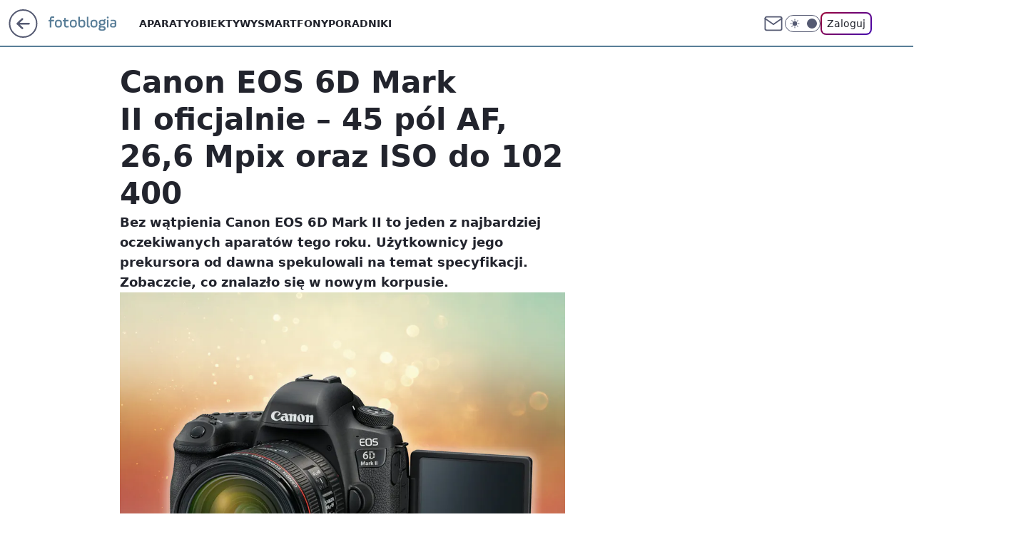

--- FILE ---
content_type: text/html; charset=utf-8
request_url: https://fotoblogia.pl/canon-eos-6d-mark-ii-oficjalnie-45-pol-af-26-6-mpix-oraz-iso-do-102-400,6793577434388097a
body_size: 23280
content:
<!doctype html><html lang="pl"><head><meta charset="utf-8"><meta name="viewport" content="width=device-width, viewport-fit=cover, initial-scale=1"><meta http-equiv="Cache-Control" content="no-cache"><meta http-equiv="X-UA-Compatible" content="IE=Edge"><meta http-equiv="Expires" content="0"><meta name="logo" content="/staticfiles/logo.png"><script>
		// dot
		var TECH = true;
		var GOFER = true;
		var wp_dot_type = 'click';
		var appVersion = "v1.552.0";
		var wp_dot_addparams = {"bunchID":"235597","canonical":"https://fotoblogia.pl/canon-eos-6d-mark-ii-oficjalnie-45-pol-af-26-6-mpix-oraz-iso-do-102-400,6793577434388097a","cauthor":"Marcin Watemborski","ccategory":"","cdate":"2017-06-29","cedtype":"news","ciab":"IAB19,IAB-v3-633,IAB19-5","cid":"6793577434388097","corigin":"","cpagemax":1,"cpageno":1,"cplatform":"gofer","crepub":0,"csource":"WP Fotoblogia","csystem":"ncr","ctags":"Sprzęt fotograficzny,Lustrzanki cyfrowe","ctlength":2584,"ctype":"article","cuct":"","darkmode":false,"frontendVer":"v1.552.0|20260122","isLogged":false,"svid":"cb61306f-eef7-4aa7-b11a-5f72741504eb"};
		// wpjslib
		var WP = [];
		var wp_sn = "nwm_fotoblogia";
		var rekid = "235597";
		var wp_push_notification_on = true;
		var wp_mobile = false;
		var wp_fb_id = "933316406876601";
		var wp_subscription = "";

		var wpStadcp = "0.000";
		var screeningv2 = true;
		var API_DOMAIN = '/';
		var API_STREAM = '/v1/stream';
		var API_GATEWAY = "/graphql";
		var API_HOST_ONE_LOGIN = "https://fotoblogia.pl";
		var WPP_VIDEO_EMBED = null || [];
		if (true) {
			var getPopoverAnchor = async () =>
				document.querySelector('[data-role="onelogin-button"]');
		}
		var wp_push_notification_on = true;
		var wp_onepager = true;
		var asyncNativeQueue = [];
		var wp_consent_logo = "/staticfiles/logo.png";
		var wp_consent_color = 'var(--wp-consent-color)';
		if (true) {
			var wp_pvid = "2f6e131ca8415ad71025";
		}

		if (false) {
			var wp_pixel_id = "";
		}
		if (true) {
			var onResizeCallback = function (layoutType) {
				window.wp_dot_addparams.layout = layoutType;
			};

			var applicationSize = {};
			if (false) {
				var breakpointNarrow = 0;
			} else {
				var breakpointNarrow = 1280;
			}
			function onResize() {
				applicationSize.innerWidth = window.innerWidth;
				applicationSize.type =
					window.innerWidth >= breakpointNarrow ? 'wide' : 'narrow';
				onResizeCallback(applicationSize.type);
			}
			onResize();
			window.addEventListener('resize', onResize);
		}

		var loadTimoeout = window.setTimeout(function () {
			window.WP.push(function () {
				window.WP.performance.registerMark('WPJStimeout');
				loadScript();
			});
		}, 3000);

		var loadScript = function () {
			window.clearTimeout(loadTimoeout);
			document.body.setAttribute('data-wp-loaded', 'true');
		};
		window.WP.push(function () {
			window.WP.gaf.loadBunch(false, loadScript, true);
			if (true) {
				window.WP.gaf.registerCommercialBreak(2);
			}
		});
		var __INIT_CONFIG__ = {"randvar":"UrkLxLIFpu","randomClasses":{"0":"bYSvh","100":"IwKYx","150":"JkAoz","162":"SBzht","180":"Sifiz","200":"FZqUX","250":"vvTIk","280":"kvmpC","282":"rGwgv","300":"dAlwA","312":"GfhUS","330":"qEJZy","332":"ZsHEa","40":"oSeno","50":"INBZI","60":"VAfDO","600":"YKzXQ","662":"hWYcK","712":"hbDPG","780":"wmbxW","810":"ZGRkt","82":"IEyBo","fullPageScreeningWallpaper":"Djakh","hasPlaceholderPadding":"eSSlt","hasVerticalPlaceholderPadding":"rMyRY","panelPremiumScreeningWallpaper":"eYUaA","placeholderMargin":"SVuNA","screeningContainer":"LPxvk","screeningWallpaper":"TTvwI","screeningWallpaperSecondary":"EhVGY","slot15ScreeningWallpaper":"MfgjT","slot16ScreeningWallpaper":"YemEM","slot17ScreeningWallpaper":"TmGkD","slot18ScreeningWallpaper":"lUVIA","slot19ScreeningWallpaper":"wXKNG","slot38ScreeningWallpaper":"WnwNg","slot3ScreeningWallpaper":"FDwDD","slot501ScreeningWallpaper":"nLSjP","slot75ScreeningWallpaper":"zeaRp","transparent":"mhChD"},"productId":"6529510201153153","isMobile":false,"social":{"facebook":{"accountName":"fotoblogia","appId":"772002030506453","pages":["178926706707"]},"instagram":{},"tiktok":{},"giphy":{"appId":"sQK9FPEEd9Ih6icRBPMRfH03bo0BeH1X"},"x":{},"youtube":{},"linkedin":{}},"cookieDomain":".fotoblogia.pl","isLoggedIn":false,"user":{},"userApi":"/graphql","oneLoginApiHost":"","scriptSrc":"https://fotoblogia.pl/[base64]","isGridEnabled":false,"editorialIcon":{"iconUrl":"","url":"","text":""},"poll":{"id":"","title":"","photo":{"url":"","width":0,"height":0},"pollType":"","question":"","answers":null,"sponsored":false,"logoEnabled":false,"sponsorLogoFile":{"url":"","width":0,"height":0},"sponsorLogoLink":"","buttonText":"","buttonUrl":""},"abTestVariant":"","showExitDiscover":false,"isLanding":false,"scrollLockTimeout":0,"scrollMetricEnabled":false,"survicateSegments":"","isFeed":false,"isSuperApp":false,"oneLoginClientId":"fotoblogia","weatherSrc":"","commonHeadSrc":"","userPanelCss":"https://fotoblogia.pl/[base64]","saveForLaterProductID":"5927206335214209","withNewestBottombar":true,"acid":"","withBottomRecommendationsSplit":false,"isCommentsPageAbTest":false};
		window["UrkLxLIFpu"] = function (
			element,
			slot,
			withPlaceholder,
			placeholder,
			options
		) {
			window.WP.push(function () {
				if (withPlaceholder && element.parentNode) {
					window.WP.gaf.registerPlaceholder(
						slot,
						element.parentNode,
						placeholder
					);
					if (true) {
						element.parentNode.style.display = 'none';
					}
				}
				if (false) {
					window.WP.gaf.registerSlot(slot, element, options);
				}
			});
		};
	</script><meta name="gaf" content="blzamrki"> <script>!function(e,f){try{if(!document.cookie.match('(^|;)\\s*WPdp=([^;]*)')||/google/i.test(window.navigator.userAgent))return;f.WP=f.WP||[];f.wp_pvid=f.wp_pvid||(function(){var output='';while(output.length<20){output+=Math.random().toString(16).substr(2);output=output.substr(0,20)}return output})(20);var abtest=function(){function e(t){return!(null==t)&&"object"==typeof t&&!Array.isArray(t)&&0<Object.keys(t).length}var t="",r=f.wp_abtest;return e(r)&&(t=Object.entries(r).map(([r,t])=>{if(e(t))return Object.entries(t).map(([t,e])=>r+"|"+t+"|"+e).join(";")}).join(";")),t}();var r,s,c=[["https://fotoblogia","pl/[base64]"]
.join('.'),["pvid="+f.wp_pvid,(s=e.cookie.match(/(^|;)\s*PWA_adbd\s*=\s*([^;]+)/),"PWA_adbd="+(s?s.pop():"2")),location.search.substring(1),(r=e.referrer,r&&"PWAref="+encodeURIComponent(r.replace(/^https?:\/\//,""))),f.wp_sn&&"sn="+f.wp_sn,abtest&&"abtest="+encodeURIComponent(abtest)].filter(Boolean).join("&")].join("/?");e.write('<scr'+'ipt src="'+c+'"><\/scr'+'ipt>')}catch(_){console.error(_)}}(document,window);</script><script id="hb" crossorigin="anonymous" src="https://fotoblogia.pl/[base64]"></script><title>Canon EOS 6D Mark II oficjalnie – 45 pól AF, 26,6 Mpix oraz ISO do 102 400</title><link href="https://fotoblogia.pl/canon-eos-6d-mark-ii-oficjalnie-45-pol-af-26-6-mpix-oraz-iso-do-102-400,6793577434388097a" rel="canonical"><meta name="description" content="Bez wątpienia Canon EOS 6D Mark II to jeden z najbardziej oczekiwanych aparatów tego roku. Użytkownicy jego prekursora od dawna spekulowali na temat specyfikacji. Zobaczcie, co znalazło się w nowym korpusie."> <meta name="author" content="Grupa Wirtualna Polska"><meta name="robots" content="max-image-preview:large"><meta property="og:type" content="article"><meta property="og:title" content="Canon EOS 6D Mark II oficjalnie – 45 pól AF, 26,6 Mpix oraz ISO do 102 400"><meta property="og:description" content="Bez wątpienia Canon EOS 6D Mark II to jeden z najbardziej oczekiwanych aparatów tego roku. Użytkownicy jego prekursora od dawna spekulowali na temat specyfikacji. Zobaczcie, co znalazło się w nowym korpusie."><meta property="og:url" content="https://fotoblogia.pl/canon-eos-6d-mark-ii-oficjalnie-45-pol-af-26-6-mpix-oraz-iso-do-102-400,6793577434388097a"><meta property="og:site_name" content="Fotoblogia.pl"><meta property="og:locale" content="pl_PL"><meta property="og:article:tag" content="Sprzęt fotograficzny"><meta property="og:article:tag" content="Lustrzanki cyfrowe"><meta property="og:image" content="https://v.wpimg.pl/Yjk5MC5qdgsKVztwGgp7HkkPbypcU3VIHhd3YRpAYFhbTWIuGxc2HgRXISxSGDhEG1lidVEcMlhGACkiURM6UwhWKSJQFztZXFAoegdCbghSDH1tXwE-SBY"><meta property="og:image:width" content="2000"><meta property="og:image:height" content="1910">  <meta property="og:image:type" content="image/png"><meta property="article:published_time" content="2017-06-29T04:17:44.000Z"> <meta property="article:modified_time" content="2022-07-26T16:27:11.000Z"><meta name="twitter:card" content="summary_large_image"><meta name="twitter:description" content="Bez wątpienia Canon EOS 6D Mark II to jeden z najbardziej oczekiwanych aparatów tego roku. Użytkownicy jego prekursora od dawna spekulowali na temat specyfikacji. Zobaczcie, co znalazło się w nowym korpusie."><meta name="twitter:image" content="https://v.wpimg.pl/Yjk5MC5qdgsKVztwGgp7HkkPbypcU3VIHhd3YRpAYFhbTWIuGxc2HgRXISxSGDhEG1lidVEcMlhGACkiURM6UwhWKSJQFztZXFAoegdCbghSDH1tXwE-SBY"><meta name="fb:app_id" content="772002030506453"><meta name="fb:pages" content="178926706707"><link rel="alternate" type="application/rss+xml" href="/rss/aktualnosci" title="Aktualności"><script id="wpjslib6" type="module" src="https://fotoblogia.pl/[base64]" async="" crossorigin="anonymous"></script><script type="module" src="https://fotoblogia.pl/[base64]" crossorigin="anonymous"></script><script type="module" src="https://fotoblogia.pl/[base64]" crossorigin="anonymous"></script><link rel="apple-touch-icon" href="/staticfiles/icons/icon.png"><link rel="stylesheet" href="https://fotoblogia.pl/[base64]"><link rel="stylesheet" href="https://fotoblogia.pl/[base64]"><link rel="stylesheet" href="https://fotoblogia.pl/[base64]"><link rel="stylesheet" href="https://fotoblogia.pl/[base64]"><link rel="preload" as="image" href="https://v.wpimg.pl/OTkwLmpwYDUKFTpeXwxtIElNbgQZVWN2HlV2T19OfGITQn5aXxphMgQDIw8cGCg9Clk8AV9BKzkARWFYFBYrNghOLw4UFioyCUR7CBVOfWdcFXVUQFklJAxVMQ" fetchpriority="high"><meta name="breakpoints" content="629, 1139, 1365"><meta name="content-width" content="device-width, 630, 980, 1280"><link rel="manifest" href="/site.webmanifest"><meta name="mobile-web-app-capable" content="yes"><meta name="apple-mobile-web-app-capable" content="yes"><meta name="apple-mobile-web-app-status-bar-style" content="black-translucent"><meta name="theme-color" content="var(--color-brand)"><style>.UrkLxLIFpu{background-color:var(--color-neutral-25);position:relative;width:100%;min-height:200px;}.dark .UrkLxLIFpu{background-color:var(--color-neutral-850);}.eSSlt .UrkLxLIFpu{padding: 18px 16px 10px;}.mhChD{background-color:transparent;}.dark .mhChD{background-color:transparent;}.rMyRY{padding: 15px 0;}.SVuNA{margin:var(--wp-placeholder-margin);}.Sifiz{min-height:180px;}.wmbxW{min-height:780px;}.dAlwA{min-height:300px;}.GfhUS{min-height:312px;}.hWYcK{min-height:662px;}.rGwgv{min-height:282px;}.INBZI{min-height:50px;}.SBzht{min-height:162px;}.YKzXQ{min-height:600px;}.ZGRkt{min-height:810px;}.bYSvh{min-height:0px;}.FZqUX{min-height:200px;}.ZsHEa{min-height:332px;}.VAfDO{min-height:60px;}.oSeno{min-height:40px;}.qEJZy{min-height:330px;}.IwKYx{min-height:100px;}.vvTIk{min-height:250px;}.IEyBo{min-height:82px;}.kvmpC{min-height:280px;}.hbDPG{min-height:712px;}.JkAoz{min-height:150px;}</style></head><body class=""><meta itemprop="name" content="Fotoblogia.pl"><div><div class="h-0"></div><script>(function(){var sc=document.currentScript;window[window.__INIT_CONFIG__.randvar](sc.previousElementSibling,6,false,{},{
    setNative: (dataNative, onViewCallback) => {
    window.asyncNativeQueue.push({
      action:"onPanelPremium",
      payload: { 
        screeningWallpaperClassName: "EhVGY", 
        dataNative: dataNative,
        onViewCallback: onViewCallback,
        
      }
})}});})()</script></div><div class="h-0"></div><script>(function(){var sc=document.currentScript;window[window.__INIT_CONFIG__.randvar](sc.previousElementSibling,10,false,{},undefined);})()</script> <div class="h-0"></div><script>(function(){var sc=document.currentScript;window[window.__INIT_CONFIG__.randvar](sc.previousElementSibling,89,false,{},undefined);})()</script> <div class="blzamrkih"></div><div class="sticky top-0 w-full z-300"><header data-st-area="header" id="service-header" class="bg-[--color-header-bg] h-[4.125rem] relative select-none w-full"><div class="max-w-[980px] pl-3 xl:max-w-[1280px] h-full w-full flex items-center mx-auto relative"><input class="peer hidden" id="menu-toggle-button" type="checkbox" autocomplete="off"><div class="hidden peer-checked:block"><div class="wp-header-menu"><div class="wp-link-column"><ul class="wp-link-list"><li><a class="wp-link px-4 py-3 block" href="/aparaty">Aparaty</a></li><li><a class="wp-link px-4 py-3 block" href="/obiektywy">Obiektywy</a></li><li><a class="wp-link px-4 py-3 block" href="/smartfony,temat,6004704156673153">Smartfony</a></li><li><a class="wp-link px-4 py-3 block" href="/poradniki,temat,6034781619700353">Poradniki</a></li></ul><div class="wp-social-box"><span>Obserwuj nas na:</span><div><a class="cHJldmVudENC" href="https://www.facebook.com/fotoblogia"><svg xmlns="http://www.w3.org/2000/svg" fill="none" viewBox="0 0 24 24"><path stroke="currentColor" stroke-linecap="round" stroke-linejoin="round" stroke-width="1.5" d="M18 2.941h-3a5 5 0 0 0-5 5v3H7v4h3v8h4v-8h3l1-4h-4v-3a1 1 0 0 1 1-1h3z"></path></svg></a> </div></div></div><input class="peer hidden" id="wp-menu-link-none" name="wp-menu-links" type="radio" autocomplete="off" checked="checked"><div class="wp-teaser-column translate-x-[248px] peer-checked:translate-x-0"><div class="wp-header-menu-subtitle">Popularne w serwisie <span class="uppercase">Fotoblogia</span>:</div><div class="wp-teaser-grid"><a href="https://fotoblogia.pl/gang-fok-przegania-rekina-u-wybrzezy-afryki-foki-daly-popis-wspolpracy,6959558084426240a" title="Gang fok przegania rekina. U wybrzeży Afryki foki dały popis współpracy"><div class="wp-img-placeholder"><img src="https://v.wpimg.pl/NTZhMWRlYTU7CjtkfRdsIHhSbz47TmJ2L0p3dX1ff2AiWXphfQonOD8aKCc9QikmLxgsICJCPjh1CT0-fRp_ez4BPic-DTd7PwUvMjZDfGM4CX1jaghjNTkNLHpmCHg2d1EoY2RBfDU5XXhhM10qMT4Obyo" loading="lazy" class="wp-img" alt="Gang fok przegania rekina. U wybrzeży Afryki foki dały popis współpracy"></div><span class="wp-teaser-title">Gang fok przegania rekina. U wybrzeży Afryki foki dały popis współpracy</span> <span class="wp-teaser-author"></span></a><a href="https://fotoblogia.pl/nie-uwierzysz-na-co-patrzysz-polacy-w-scislej-czolowce-takich-zdjec,6957406619572768a" title="Nie uwierzysz na co patrzysz. Polacy w ścisłej czołówce takich zdjęć"><div class="wp-img-placeholder"><img src="https://v.wpimg.pl/OWY3MzM2YDY4UTtJYkltI3sJbxMkEGN1LBF3WGIBfmMhAnpMYlQmOzxBKAoiHCglLEMsDT0cPzt2Uj0TYkR-eD1aPgohUzZ4PF4vHykdfjVoC3tNfQdib20DfFd5V3cxdAp-TnwfeGRhAHQcegF8YW4Bbwc" loading="lazy" class="wp-img" alt="Nie uwierzysz na co patrzysz. Polacy w ścisłej czołówce takich zdjęć"></div><span class="wp-teaser-title">Nie uwierzysz na co patrzysz. Polacy w ścisłej czołówce takich zdjęć</span> <span class="wp-teaser-author"></span></a><a href="https://fotoblogia.pl/niesamowity-kadr-przedstawiajacy-pradawny-gatunek-skorupiaka-wygral-prestizowy-konkurs,6951308013751104a" title="Niesamowity kadr przedstawiający pradawny gatunek skorupiaka wygrał prestiżowy konkurs"><div class="wp-img-placeholder"><img src="https://v.wpimg.pl/MTJhNDAyYjUrCjh3bgJvIGhSbC0oW2F2P0p0Zm5KfGAyWXlybh8kOC8aKzQuVyomPxgvMzFXPThlCT4tbg98ey4BPTQtGDR7LwUsISVWdTF7DCgiIB9gYH5aeGl1QHtjZwp9JnJULzByDX92IE19Zn4NbDk" loading="lazy" class="wp-img" alt="Niesamowity kadr przedstawiający pradawny gatunek skorupiaka wygrał prestiżowy konkurs"></div><span class="wp-teaser-title">Niesamowity kadr przedstawiający pradawny gatunek skorupiaka wygrał prestiżowy konkurs</span> <span class="wp-teaser-author"></span></a><a href="https://fotoblogia.pl/ekstremalnie-rzadki-aparat-poszedl-sprzedany-za-3-5-mln-euro-wyprodukowano-go-100-lat-temu,6951023175097184a" title="Ekstremalnie rzadki aparat został sprzedany za 3,5 mln euro. Wyprodukowano go 100 lat temu"><div class="wp-img-placeholder"><img src="https://v.wpimg.pl/YjY5OTRmdgs4VzlnfRZ7HnsPbT07T3VILBd1dn1eaF4hBHhifQswBjxHKiQ9Qz4YLEUuIyJDKQZ2VD89fRtoRT1cPCQ-DCBFPFgtMTZCOFM4DCoxZVh0XmAGfnlmXGAJdAx3YDBAa1M8VC1ia1RtDG4AbSk" loading="lazy" class="wp-img" alt="Ekstremalnie rzadki aparat został sprzedany za 3,5 mln euro. Wyprodukowano go 100 lat temu"></div><span class="wp-teaser-title">Ekstremalnie rzadki aparat został sprzedany za 3,5 mln euro. Wyprodukowano go 100 lat temu</span> <span class="wp-teaser-author"></span></a><a href="https://fotoblogia.pl/kary-za-zdjecia-dzieci-konsekwencje-dla-rodzicow-we-francji,6948571630373472a" title="Kary za zdjęcia dzieci. Konsekwencje dla rodziców we Francji"><div class="wp-img-placeholder"><img src="https://v.wpimg.pl/ZWMyNzZhdTYsGzhJdRN4I29DbBMzSnZ1OFt0WHVba2M1SHlMdQ4zOygLKwo1Rj0lOAkvDSpGKjtiGD4TdR5reCkQPQo2CSN4KBQsHz5HOWB8S34eOFx3ZylNelduDm8zYBt3SmNFPmEoHCsZaF9sNnxLbAc" loading="lazy" class="wp-img" alt="Kary za zdjęcia dzieci. Konsekwencje dla rodziców we Francji"></div><span class="wp-teaser-title">Kary za zdjęcia dzieci. Konsekwencje dla rodziców we Francji</span> <span class="wp-teaser-author"></span></a><a href="https://fotoblogia.pl/rekin-gonil-cien-drona-zachowywal-sie-jak-kot-goniacy-zajaczka,6948539519208032a" title="Rekin gonił cień drona. Zachowywał się, jak kot goniący zajączka"><div class="wp-img-placeholder"><img src="https://v.wpimg.pl/YjYzZjc2dgs4GCxZTEl7HntAeAMKEHVILFhgSEwBaF4hS21cTFQwBjwIPxoMHD4YLAo7HRMcKQZ2GyoDTERoRT0TKRoPUyBFPBc4Dwcdalg7Gz5ZAlN0C2xOb0dXBWpZdBtoWAAfYF1tTzhcUFRuXG0ZeBc" loading="lazy" class="wp-img" alt="Rekin gonił cień drona. Zachowywał się, jak kot goniący zajączka"></div><span class="wp-teaser-title">Rekin gonił cień drona. Zachowywał się, jak kot goniący zajączka</span> <span class="wp-teaser-author"></span></a></div></div></div><div class="wp-header-menu-layer"></div></div><div class="header-back-button-container"><div id="wp-sg-back-button" class="back-button-container wp-back-sg" data-st-area="goToSG"><a href="/" data-back-link><svg class="back-button-icon" xmlns="http://www.w3.org/2000/svg" width="41" height="40" fill="none"><circle cx="20.447" cy="20" r="19" fill="transparent" stroke="currentColor" stroke-width="2"></circle> <path fill="currentColor" d="m18.5 12.682-.166.133-6.855 6.472a1 1 0 0 0-.089.099l.117-.126q-.087.082-.155.175l-.103.167-.075.179q-.06.178-.06.374l.016.193.053.208.08.178.103.16.115.131 6.853 6.47a1.4 1.4 0 0 0 1.897 0 1.213 1.213 0 0 0 .141-1.634l-.14-.157-4.537-4.283H28.44c.741 0 1.342-.566 1.342-1.266 0-.635-.496-1.162-1.143-1.252l-.199-.014-12.744-.001 4.536-4.281c.472-.445.519-1.14.141-1.634l-.14-.158a1.4 1.4 0 0 0-1.55-.237z"></path></svg></a></div><a href="/" class="cHJldmVudENC z-0" title="Fotoblogia.pl" id="service_logo"><svg class="text-[--color-logo] max-w-[--logo-width] h-[--logo-height] align-middle mr-8"><use href="/staticfiles/siteLogoDesktop.svg#root"></use></svg></a></div><ul class="flex text-sm/[1.3125rem] gap-8  xl:flex hidden"><li class="flex items-center group relative"><a class="whitespace-nowrap group uppercase no-underline font-semibold hover:underline text-[--color-header-text] cHJldmVudENC" href="/aparaty">Aparaty</a> </li><li class="flex items-center group relative"><a class="whitespace-nowrap group uppercase no-underline font-semibold hover:underline text-[--color-header-text] cHJldmVudENC" href="/obiektywy">Obiektywy</a> </li><li class="flex items-center group relative"><a class="whitespace-nowrap group uppercase no-underline font-semibold hover:underline text-[--color-header-text] cHJldmVudENC" href="/smartfony,temat,6004704156673153">Smartfony</a> </li><li class="flex items-center group relative"><a class="whitespace-nowrap group uppercase no-underline font-semibold hover:underline text-[--color-header-text] cHJldmVudENC" href="/poradniki,temat,6034781619700353">Poradniki</a> </li></ul><div class="group mr-0 xl:ml-[3.5rem] flex flex-1 items-center justify-end"><div class="h-8 text-[--icon-light] flex items-center gap-4"><a id="wp-poczta-link" href="https://poczta.wp.pl/login/login.html" class="text-[--color-header-icon-light] block size-8 cHJldmVudENC"><svg viewBox="0 0 32 32" fill="none" xmlns="http://www.w3.org/2000/svg"><path d="M6.65944 6.65918H25.3412C26.6256 6.65918 27.6764 7.71003 27.6764 8.9944V23.0057C27.6764 24.2901 26.6256 25.3409 25.3412 25.3409H6.65944C5.37507 25.3409 4.32422 24.2901 4.32422 23.0057V8.9944C4.32422 7.71003 5.37507 6.65918 6.65944 6.65918Z" stroke="currentColor" stroke-width="1.8" stroke-linecap="round" stroke-linejoin="round"></path> <path d="M27.6764 8.99438L16.0003 17.1677L4.32422 8.99438" stroke="currentColor" stroke-width="1.8" stroke-linecap="round" stroke-linejoin="round"></path></svg></a><input type="checkbox" class="hidden" id="darkModeCheckbox"> <label class="wp-darkmode-toggle" for="darkModeCheckbox" aria-label="Włącz tryb ciemny"><div class="toggle-container"><div class="toggle-icon-dark"><svg viewBox="0 0 16 16" class="icon-moon" fill="currentColor" xmlns="http://www.w3.org/2000/svg"><path d="M15.293 11.293C13.8115 11.9631 12.161 12.1659 10.5614 11.8743C8.96175 11.5827 7.48895 10.8106 6.33919 9.66085C5.18944 8.5111 4.41734 7.0383 4.12574 5.43866C3.83415 3.83903 4.03691 2.18852 4.70701 0.707031C3.52758 1.24004 2.49505 2.05123 1.69802 3.07099C0.900987 4.09075 0.363244 5.28865 0.130924 6.56192C-0.101395 7.83518 -0.0213565 9.1458 0.364174 10.3813C0.749705 11.6169 1.42922 12.7404 2.34442 13.6556C3.25961 14.5708 4.38318 15.2503 5.61871 15.6359C6.85424 16.0214 8.16486 16.1014 9.43813 15.8691C10.7114 15.6368 11.9093 15.0991 12.9291 14.302C13.9488 13.505 14.76 12.4725 15.293 11.293V11.293Z"></path></svg></div><div class="toggle-icon-light"><svg fill="currentColor" class="icon-sun" xmlns="http://www.w3.org/2000/svg" viewBox="0 0 30 30"><path d="M 14.984375 0.98632812 A 1.0001 1.0001 0 0 0 14 2 L 14 5 A 1.0001 1.0001 0 1 0 16 5 L 16 2 A 1.0001 1.0001 0 0 0 14.984375 0.98632812 z M 5.796875 4.7988281 A 1.0001 1.0001 0 0 0 5.1015625 6.515625 L 7.2226562 8.6367188 A 1.0001 1.0001 0 1 0 8.6367188 7.2226562 L 6.515625 5.1015625 A 1.0001 1.0001 0 0 0 5.796875 4.7988281 z M 24.171875 4.7988281 A 1.0001 1.0001 0 0 0 23.484375 5.1015625 L 21.363281 7.2226562 A 1.0001 1.0001 0 1 0 22.777344 8.6367188 L 24.898438 6.515625 A 1.0001 1.0001 0 0 0 24.171875 4.7988281 z M 15 8 A 7 7 0 0 0 8 15 A 7 7 0 0 0 15 22 A 7 7 0 0 0 22 15 A 7 7 0 0 0 15 8 z M 2 14 A 1.0001 1.0001 0 1 0 2 16 L 5 16 A 1.0001 1.0001 0 1 0 5 14 L 2 14 z M 25 14 A 1.0001 1.0001 0 1 0 25 16 L 28 16 A 1.0001 1.0001 0 1 0 28 14 L 25 14 z M 7.9101562 21.060547 A 1.0001 1.0001 0 0 0 7.2226562 21.363281 L 5.1015625 23.484375 A 1.0001 1.0001 0 1 0 6.515625 24.898438 L 8.6367188 22.777344 A 1.0001 1.0001 0 0 0 7.9101562 21.060547 z M 22.060547 21.060547 A 1.0001 1.0001 0 0 0 21.363281 22.777344 L 23.484375 24.898438 A 1.0001 1.0001 0 1 0 24.898438 23.484375 L 22.777344 21.363281 A 1.0001 1.0001 0 0 0 22.060547 21.060547 z M 14.984375 23.986328 A 1.0001 1.0001 0 0 0 14 25 L 14 28 A 1.0001 1.0001 0 1 0 16 28 L 16 25 A 1.0001 1.0001 0 0 0 14.984375 23.986328 z"></path></svg></div></div><div class="toggle-icon-circle"></div></label><div class="relative"><form action="/auth/v1/sso/auth" data-role="onelogin-button" method="get" id="wp-login-form"><input type="hidden" name="continue_url" value="https://fotoblogia.pl/canon-eos-6d-mark-ii-oficjalnie-45-pol-af-26-6-mpix-oraz-iso-do-102-400,6793577434388097a"> <button type="submit" class="wp-login-button">Zaloguj</button></form></div></div><div class="ml-[0.25rem] w-[3.375rem] flex items-center justify-center"><label role="button" for="menu-toggle-button" tab-index="0" aria-label="Menu" class="cursor-pointer flex items-center justify-center size-8 text-[--color-header-icon-light]"><div class="hidden peer-checked:group-[]:flex absolute top-0 right-0 w-[3.375rem] h-[4.4375rem] bg-white dark:bg-[--color-neutral-800] z-1 items-center justify-center rounded-t-2xl peer-checked:group-[]:text-[--icon-dark]"><svg xmlns="http://www.w3.org/2000/svg" width="32" height="32" viewBox="0 0 32 32" fill="none"><path d="M24 8 8 24M8 8l16 16" stroke="currentColor" stroke-width="1.8" stroke-linecap="round" stroke-linejoin="round"></path></svg></div><div class="flex peer-checked:group-[]:hidden h-8 w-8"><svg xmlns="http://www.w3.org/2000/svg" viewBox="0 0 32 32" fill="none"><path d="M5 19h22M5 13h22M5 7h22M5 25h22" stroke="currentColor" stroke-width="1.8" stroke-linecap="round" stroke-linejoin="round"></path></svg></div></label></div></div></div><hr class="absolute bottom-0 left-0 m-0 h-px w-full border-t border-solid border-[--color-brand]"><div id="user-panel-v2-root" class="absolute z-[9999] right-0 empty:hidden"></div></header> <div id="wp-breaking-news" class="wp-breaking-news-pill"><div class="news-arrow"><svg width="24" height="24" viewBox="0 0 24 24" fill="none" xmlns="http://www.w3.org/2000/svg"><path d="M19.0711 12.0002L4.92893 12.0002" stroke="currentColor" stroke-width="1.7" stroke-linecap="round" stroke-linejoin="round"></path> <path d="M12 19.0713L4.92893 12.0002L12 4.92915" stroke="currentColor" stroke-width="1.7" stroke-linecap="round" stroke-linejoin="round"></path></svg></div><div><a class="news-link" href="https://wiadomosci.wp.pl/mocne-slowa-zelenskiego-w-davos-nic-sie-nie-zmienilo-7246196790454496a"><span class="important-badge">WAŻNE <br>TERAZ</span><p class="news-title">Mocne słowa Zełenskiego w Davos. &#34;Nic się nie zmieniło&#34;</p></a></div><button class="news-close" type="button"><svg xmlns="http://www.w3.org/2000/svg" viewBox="0 0 24 24" fill="none" stroke="currentColor" stroke-width="2" stroke-linecap="round" stroke-linejoin="round"><line x1="18" y1="6" x2="6" y2="18"></line> <line x1="6" y1="6" x2="18" y2="18"></line></svg></button></div></div> <div class="relative flex w-full flex-col items-center" data-testid="screening-main"><div class="TTvwI"><div class="absolute inset-0"></div></div><div class="w-full py-2 has-[div>div:not(:empty)]:p-0"><div class="LPxvk"></div></div><div class="flex w-full flex-col items-center"><div class="EhVGY relative w-full"><div class="absolute inset-x-0 top-0"></div></div><div class="relative w-auto"><main class="wp-main-article" style="--nav-header-height: 90px;"><article data-st-area="article-article"><div class="flex mb-5"><div class="article-header flex-auto"><div><h1>Canon EOS 6D Mark II oficjalnie – 45 pól AF, 26,6 Mpix oraz ISO do 102 400 </h1></div><div class="article-lead x-tts"><p>Bez wątpienia Canon EOS 6D Mark II to jeden z najbardziej oczekiwanych aparatów tego roku. Użytkownicy jego prekursora od dawna spekulowali na temat specyfikacji. Zobaczcie, co znalazło się w nowym korpusie.</p></div><div><div class="article-img-placeholder" data-mainmedia-photo><img width="936" height="527" alt="Canon EOS 6D Mark II oficjalnie – 45 pól AF, 26,6 Mpix oraz ISO do 102 400 1" src="https://v.wpimg.pl/OTkwLmpwYDUKFTpeXwxtIElNbgQZVWN2HlV2T19OfGITQn5aXxphMgQDIw8cGCg9Clk8AV9BKzkARWFYFBYrNghOLw4UFioyCUR7CBVOfWdcFXVUQFklJAxVMQ" data-link="https://v.wpimg.pl/OTkwLmpwYDUKFTpeXwxtIElNbgQZVWN2HlV2T19OfGITQn5aXxphMgQDIw8cGCg9Clk8AV9BKzkARWFYFBYrNghOLw4UFioyCUR7CBVOfWdcFXVUQFklJAxVMQ" class="wp-media-image" fetchpriority="high"></div><div class="article-img-source"></div></div><div class="info-container"><div class="flex flex-wrap gap-2 items-center"><div class="flex relative z-1"><img src="https://v.wpimg.pl/MDM0NzczYiUsUjhJTAFvMG8KbBMKWGFmOBJ0WExOfTx5AGEcChYoNihAIVQECDg0LEc-VBMWYiU9WWEMUlUpLT5AIhsaVSgpL1UqVVYcLHJ5U3dKTkh8Jn8dehxUTGB8KAAoVwFNdHR-BHlNUEp_c29N" srcset="https://v.wpimg.pl/MDM0NzczYiUsUjhJTAFvMG8KbBMKWGFmOBJ0WExCfTx1AGEcChYoNihAIVQECDg0LEc-VBMWYiU9WWEMUlUpLT5AIhsaVSgpL1UqVVYcLHJ5U3dKTkh8Jn8dehxUTGB8KAAoVwFNdHR-BHlNUEp_c29N 2x" alt="Marcin Watemborski" height="40" width="40" class="rounded-full select-none text-[--color-neutral-650] bg-[--bg-content] border border-solid border-[--color-neutral-250] dark:border-[--color-neutral-600]"></div><div class="flex flex-col"><div class="flex flex-wrap text-sm font-bold "> <a class="no-underline text-inherit cHJldmVudENC" href="/marcin-watemborski,autor,6114407911020673">Marcin Watemborski</a></div><time class="wp-article-content-date" datetime="2017-06-29T04:17:44.000Z">29 czerwca 2017, 06:17</time></div></div><div class="flex justify-between sm:justify-end gap-4 relative"><button class="wp-article-action comments top" data-vab-container="social_tools" data-vab-box="comments_button" data-vab-position="top" data-vab-index="2" data-location="/canon-eos-6d-mark-ii-oficjalnie-45-pol-af-26-6-mpix-oraz-iso-do-102-400,6793577434388097a/komentarze?utm_medium=button_top&amp;utm_source=comments"><div class="flex items-center justify-center relative"><div class="wp-comment-dot"></div><svg xmlns="http://www.w3.org/2000/svg" width="16" height="16" fill="none"><path stroke="currentColor" stroke-linecap="round" stroke-linejoin="round" stroke-width="1.3" d="M14 7.6667a5.59 5.59 0 0 1-.6 2.5333 5.666 5.666 0 0 1-5.0667 3.1334 5.59 5.59 0 0 1-2.5333-.6L2 14l1.2667-3.8a5.586 5.586 0 0 1-.6-2.5333A5.667 5.667 0 0 1 5.8 2.6 5.59 5.59 0 0 1 8.3333 2h.3334A5.6535 5.6535 0 0 1 14 7.3334z"></path></svg></div>Skomentuj</button><div class="wp-article-action-button-container"><button id="wp-article-share-button" class="wp-article-action" type="button" data-vab-container="social_tools" data-vab-position="top" data-vab-box="share" data-vab-index="1"><svg xmlns="http://www.w3.org/2000/svg" width="16" height="16" fill="none"><g stroke="currentColor" stroke-linecap="round" stroke-linejoin="round" stroke-width="1.3" clip-path="url(#clip0_1847_293)"><path d="M12.714 5.0953c1.1834 0 2.1427-.9594 2.1427-2.1428S13.8974.8098 12.714.8098s-2.1427.9593-2.1427 2.1427.9593 2.1428 2.1427 2.1428M3.2863 10.2024c1.1834 0 2.1427-.9593 2.1427-2.1427S4.4697 5.917 3.2863 5.917s-2.1427.9593-2.1427 2.1427.9593 2.1427 2.1427 2.1427M12.714 15.1902c1.1834 0 2.1427-.9593 2.1427-2.1427s-.9593-2.1427-2.1427-2.1427-2.1427.9593-2.1427 2.1427.9593 2.1427 2.1427 2.1427M5.4287 9.3455l5.1425 2.5712M10.5712 4.2029 5.4287 6.774"></path></g> <defs><clipPath id="clip0_1847_293"><path fill="currentColor" d="M0 0h16v16H0z"></path></clipPath></defs></svg></button><div id="wp-article-share-menu" class="wp-article-share-menu"><button id="share-x" class="wp-article-share-option" data-vab-container="social_tools" data-vab-position="top" data-vab-box="share_twitter" data-vab-index="3"><span class="wp-article-share-icon"><svg xmlns="http://www.w3.org/2000/svg" fill="currentColor" viewBox="0 0 1200 1227"><path d="M714.163 519.284 1160.89 0h-105.86L667.137 450.887 357.328 0H0l468.492 681.821L0 1226.37h105.866l409.625-476.152 327.181 476.152H1200L714.137 519.284zM569.165 687.828l-47.468-67.894-377.686-540.24h162.604l304.797 435.991 47.468 67.894 396.2 566.721H892.476L569.165 687.854z"></path></svg></span> <span>Udostępnij na X</span></button> <button id="share-facebook" class="wp-article-share-option" data-vab-container="social_tools" data-vab-position="top" data-vab-box="share_facebook" data-vab-index="4"><span class="wp-article-share-icon"><svg xmlns="http://www.w3.org/2000/svg" fill="none" viewBox="0 0 24 24"><path stroke="currentColor" stroke-linecap="round" stroke-linejoin="round" stroke-width="1.5" d="M18 2.941h-3a5 5 0 0 0-5 5v3H7v4h3v8h4v-8h3l1-4h-4v-3a1 1 0 0 1 1-1h3z"></path></svg></span> <span>Udostępnij na Facebooku</span></button></div><button id="wp-article-save-button" type="button" class="group wp-article-action disabled:cursor-not-allowed" data-save-id="6793577434388097" data-save-type="ARTICLE" data-save-image="https://m.fotoblogia.pl/6dmk2-5dadbc9ccdaefb37ee9237b990.jpg" data-save-url="https://fotoblogia.pl/canon-eos-6d-mark-ii-oficjalnie-45-pol-af-26-6-mpix-oraz-iso-do-102-400,6793577434388097a" data-save-title="Canon EOS 6D Mark II oficjalnie – 45 pól AF, 26,6 Mpix oraz ISO do 102 400" data-saved="false" data-vab-container="social_tools" data-vab-box="save_button" data-vab-position="top" data-vab-index="0"><svg xmlns="http://www.w3.org/2000/svg" width="12" height="15" fill="none"><path stroke="currentColor" stroke-linecap="round" stroke-linejoin="round" stroke-width="1.3" d="m10.6499 13.65-5-3.6111-5 3.6111V2.0945c0-.3831.1505-.7505.4184-1.0214A1.42 1.42 0 0 1 2.0785.65h7.1428c.379 0 .7423.1521 1.0102.423s.4184.6383.4184 1.0214z"></path></svg></button></div></div></div></div><div class="relative ml-4 flex w-[304px] shrink-0 flex-col flex-nowrap"> <div class="mt-3 w-full [--wp-placeholder-margin:0_0_24px_0]"><div class="UrkLxLIFpu SVuNA INBZI mhChD"><div class="h-0"></div><script>(function(){var sc=document.currentScript;window[window.__INIT_CONFIG__.randvar](sc.previousElementSibling,67,true,{"fixed":true,"top":90},undefined);})()</script></div></div><div class="sticky top-[--nav-header-height] w-full"><div class="UrkLxLIFpu YKzXQ mhChD"><div class="h-0"></div><script>(function(){var sc=document.currentScript;window[window.__INIT_CONFIG__.randvar](sc.previousElementSibling,36,true,{"fixed":true,"sticky":true,"top":90},undefined);})()</script></div></div></div></div><div class="my-6 grid w-full grid-cols-[624px_304px] gap-x-4 xl:grid-cols-[196px_724px_304px]"><aside role="complementary" class="relative hidden flex-none flex-col flex-nowrap xl:flex row-span-3"><div class="sticky top-[90px] hidden xl:block xl:-mt-1" id="article-left-rail"></div></aside><div class="wp-billboard col-span-2 [--wp-placeholder-margin:0_0_20px_0]"><div class="UrkLxLIFpu SVuNA dAlwA"><img role="presentation" class="absolute left-1/2 top-1/2 max-h-[80%] max-w-[100px] -translate-x-1/2 -translate-y-1/2" src="https://v.wpimg.pl/ZXJfd3AudTkrBBIAbg54LGhcRlAxHQUrPgJGH2MAeGJoSQ1eIBI_K2UHAEVuBTY5KQMMXC0RPyoVERQdMgM9ejc" loading="lazy" decoding="async"><div class="h-0"></div><script>(function(){var sc=document.currentScript;window[window.__INIT_CONFIG__.randvar](sc.previousElementSibling,3,true,{"fixed":true},{
    setNative: (dataNative, onViewCallback) => {
    window.asyncNativeQueue.push({
      action: "onAlternativeScreening",
      payload:{ 
            screeningWallpaperClassName: "TTvwI", 
            alternativeContainerClassName: "LPxvk", 
            slotNumber: 3,
            dataNative: dataNative,
            onViewCallback: onViewCallback
    }})}});})()</script></div></div><div class="flex flex-auto flex-col"><div class="mb-4 flex flex-col gap-6"> <div class="wp-content-text-raw x-tts" data-uxc="paragraph1" data-cpidx="0"><p>Kiedy <a href="https://fotoblogia.pl/canon-eos-6d,aparat,6793302918494337">Canon EOS 6D</a> został zaprezentowany w 2012 roku, zrobił od razu niezły szum na rynku. Była to najtańsza pełnoklatkowa lustrzanka w systemie Canona i nie brakowało jej właściwie niczego. Względem <a href="https://fotoblogia.pl/canon-eos-5d-mark-iii,aparat,6793303189477505">Canona EOS 5D Mark III </a>miała jednak gorszą ergonomię, mniejszą rozdzielczość matrycy, inny układ AF, lecz nie miała filtra dolnoprzepustowego. Bliżej jej było do ulepszonego Canona EOS 5D Mark II niż jego następcy.</p></div> <figure class="wp-content-part-image single-image" style="--aspect-ratio:1.500;"><div class="wp-photo-image-container"><picture class="wp-height-limited-image"><source media="(max-width: 629px)" srcSet="https://v.wpimg.pl/NzYzMWIuYRs4GDtkZg5sDntAbz4gV2JYLFh3dWYWYUxqSjV4JFsoFS0VLzsmEicbdwoheCoUIBU3Vyg4Olh4HnQXLCUiWCcTdElgNX0Tdk1vSXw1Zx8-HXsH"> <source media="(min-width: 630px) and (max-width: 1139px)" srcSet="https://v.wpimg.pl/NzYzMWIuYRs4GDtkZg5sDntAbz4gV2JYLFh3dWYWYUxpQjV4JFsoFS0VLzsmEicbdwoheCoUIBU3Vyg4Olh4HnQXLCUiWCcTdElgNX0Tdk1vSXw1Zx8-HXsH"> <source media="(min-width: 1140px) and (max-width: 1279px)" srcSet="https://v.wpimg.pl/NzYzMWIuYRs4GDtkZg5sDntAbz4gV2JYLFh3dWYWYUNtTjV4JFsoFS0VLzsmEicbdwoheCoUIBU3Vyg4Olh4HnQXLCUiWCcTdElgNX0Tdk1vSXw1Zx8-HXsH"> <source media="(min-width: 1280px)" srcSet="https://v.wpimg.pl/MzFiLmpwYhsnCzpeXwxvDmRTbgQZVWFYM0t2T18UYkt2XXgVXxpjHCkdIw8cGCoTJ0c8AV8ULBQpB2EIHwRgTCJEIQwCHGATL0R_QBJDK0JxX39cElknCiFLMQ"> <img src="https://v.wpimg.pl/NzYzMWIuYRs4GDtkZg5sDntAbz4gV2JYLFh3dWYWYUNuTzVhfEVhF3ccIiMmFyIVPhMseTkZYRk4FCI5ZBAhCXRMKXokFDwRdBMkenpYLE4_QnphekQsVDMKKnU0" width="975" height="650" loading="lazy" class="wp-media-image" alt="Canon EOS 6D Mark II oficjalnie – 45 pól AF, 26,6 Mpix oraz ISO do 102 400 2" data-lightbox="true"></picture> </div></figure> <div class="wp-content-text-raw x-tts" data-cpidx="2"><p>Teraz, po prawie 5 latach, na rynek wchodzi następca – <a href="https://fotoblogia.pl/canon-eos-6d-mark-ii,aparat,6793303441774209">Canon EOS 6D Mark II</a>. W tym aparacie już na wstępie wielu użytkowników pokładało swoje nadzieje. W środku znajdziemy pełnoklatkowy sensor o rozdzielczości 26,2 Mpix, obsługiwany przez procesor DIGIC 7, który pozwoli na fotografowanie z natywną czułością ISO 40 000, rozszerzalną do ISO 102 400. Canon EOS 6D Mark II pozwoli na rejestrowanie zdjęć w trybie seryjnym z prędkością 6,5 kl./s. Aparat został uszczelniony względem kurzu oraz wilgoci, co pozwoli wymagającym użytkownikom fotografować w trudnych warunkach.</p></div> <div class="UrkLxLIFpu vvTIk"><img role="presentation" class="absolute left-1/2 top-1/2 max-h-[80%] max-w-[100px] -translate-x-1/2 -translate-y-1/2" src="https://v.wpimg.pl/ZXJfd3AudTkrBBIAbg54LGhcRlAxHQUrPgJGH2MAeGJoSQ1eIBI_K2UHAEVuBTY5KQMMXC0RPyoVERQdMgM9ejc" loading="lazy" decoding="async"><div class="h-0"></div><script>(function(){var sc=document.currentScript;window[window.__INIT_CONFIG__.randvar](sc.previousElementSibling,5,true,{"fixed":true,"top":90},undefined);})()</script></div> <figure class="wp-content-part-image single-image" style="--aspect-ratio:1.500;"><div class="wp-photo-image-container"><picture class="wp-height-limited-image"><source media="(max-width: 629px)" srcSet="https://v.wpimg.pl/OTJhODAuYDUrCjl3bg5tIGhSbS0oV2N2P0p1Zm4WYGJ5WDdrLFspOz4HLSguEiY1ZBgjayIUITskRSorMlh5MGcFLjYqWCY9Z1picHdMeW14CXd0bx8_M2gV"> <source media="(min-width: 630px) and (max-width: 1139px)" srcSet="https://v.wpimg.pl/OTJhODAuYDUrCjl3bg5tIGhSbS0oV2N2P0p1Zm4WYGJ6UDdrLFspOz4HLSguEiY1ZBgjayIUITskRSorMlh5MGcFLjYqWCY9Z1picHdMeW14CXd0bx8_M2gV"> <source media="(min-width: 1140px) and (max-width: 1279px)" srcSet="https://v.wpimg.pl/OTJhODAuYDUrCjl3bg5tIGhSbS0oV2N2P0p1Zm4WYG1-XDdrLFspOz4HLSguEiY1ZBgjayIUITskRSorMlh5MGcFLjYqWCY9Z1picHdMeW14CXd0bx8_M2gV"> <source media="(min-width: 1280px)" srcSet="https://v.wpimg.pl/YTgwLmpwdjUGFTpeXwx7IEVNbgQZVXV2ElV2T18UdmVXQ3gVXxp3MggDIw8cGD49Blk8AV8UODoIGWEIHwR0YgNaIQwCHHQ9Dlp-QERBYGJeRS1VQFkzJABVMQ"> <img src="https://v.wpimg.pl/OTJhODAuYDUrCjl3bg5tIGhSbS0oV2N2P0p1Zm4WYG19XTdydEVgOWQOIDAuFyM7LQEuajEZYDcrBiAqbBAgJ2deK2ksFD0_ZwEmaXNYe2JzXnZ2IE1_eiAYKGY8" width="975" height="650" loading="lazy" class="wp-media-image" alt="Canon EOS 6D Mark II oficjalnie – 45 pól AF, 26,6 Mpix oraz ISO do 102 400 3" data-lightbox="true"></picture> </div></figure> <div class="wp-content-text-raw x-tts" data-cpidx="5"><p>Zastosowany układ autofokusu oparty jest na technologii Dual Pixel CMOS AF z 45 punktami. Wraz z nowym procesorem DIGIC 7 pozwoli to na bardziej precyzyjne śledzenie obiektu w kadrze oraz szybki czas reakcji. Producent obiecuje również, że system autofokusu będzie radził sobie lepiej w trudnych warunkach oświetleniowych. Nowy korpus ma również zapewniać płynne i szybkie ustawianie ostrości podczas kręcenia filmów i pracy w trybie Live View.</p></div> <figure class="wp-content-part-image single-image" style="--aspect-ratio:1.500;"><div class="wp-photo-image-container"><picture class="wp-height-limited-image"><source media="(max-width: 629px)" srcSet="https://v.wpimg.pl/NjgzNGUuYQsGGDh0eg5sHkVAbC48V2JIElh0ZXoWYVxUSjZoOFsoBRMVLCs6EicLSQoiaDYUIAUJVysoJlh4DkoXLzU-WCcDSk5jdmETeFxfSXoiex8-DUUH"> <source media="(min-width: 630px) and (max-width: 1139px)" srcSet="https://v.wpimg.pl/NjgzNGUuYQsGGDh0eg5sHkVAbC48V2JIElh0ZXoWYVxXQjZoOFsoBRMVLCs6EicLSQoiaDYUIAUJVysoJlh4DkoXLzU-WCcDSk5jdmETeFxfSXoiex8-DUUH"> <source media="(min-width: 1140px) and (max-width: 1279px)" srcSet="https://v.wpimg.pl/NjgzNGUuYQsGGDh0eg5sHkVAbC48V2JIElh0ZXoWYVNTTjZoOFsoBRMVLCs6EicLSQoiaDYUIAUJVysoJlh4DkoXLzU-WCcDSk5jdmETeFxfSXoiex8-DUUH"> <source media="(min-width: 1280px)" srcSet="https://v.wpimg.pl/MzRlLmpwYhszDjpeXwxvDnBWbgQZVWFYJ052T18UYktiWHgVXxpjHD0YIw8cGCoTM0I8AV8ULBQ9AmEIHwRgTDZBIQwCHGATO0F4QEFDK0xkVH9ZFVknCjVOMQ"> <img src="https://v.wpimg.pl/NjgzNGUuYQsGGDh0eg5sHkVAbC48V2JIElh0ZXoWYVNQTzZxYEVhB0kcITM6FyIFABMvaSUZYQkGFCEpeBAhGUpMKmo4FDwBShMnamFYf14BTHh_ZkErRA0KKWUo" width="975" height="650" loading="lazy" class="wp-media-image" alt="Canon EOS 6D Mark II oficjalnie – 45 pól AF, 26,6 Mpix oraz ISO do 102 400 4" data-lightbox="true"></picture> </div></figure> <div class="UrkLxLIFpu vvTIk"><img role="presentation" class="absolute left-1/2 top-1/2 max-h-[80%] max-w-[100px] -translate-x-1/2 -translate-y-1/2" src="https://v.wpimg.pl/ZXJfd3AudTkrBBIAbg54LGhcRlAxHQUrPgJGH2MAeGJoSQ1eIBI_K2UHAEVuBTY5KQMMXC0RPyoVERQdMgM9ejc" loading="lazy" decoding="async"><div class="h-0"></div><script>(function(){var sc=document.currentScript;window[window.__INIT_CONFIG__.randvar](sc.previousElementSibling,11,true,{"fixed":true,"top":90},undefined);})()</script></div> <div class="wp-content-text-raw x-tts" data-cpidx="8"><p>W Canonie EOS 6D Mark II znajdziemy również funkcję nagrywania filmów poklatkowych w rozdzielczości 4K oraz interwałometr, który na pewno sprawdzi się wśród miłośników time-lapse’ów.</p></div> <figure class="wp-content-part-image single-image" style="--aspect-ratio:1.500;"><div class="wp-photo-image-container"><picture class="wp-height-limited-image"><source media="(max-width: 629px)" srcSet="https://v.wpimg.pl/ZDEyM2UudSUkGzsBeg54MGdDb1s8V3ZmMFt3EHoWdXJ2STUdOFs8KzEWL146EjMlawkhHTYUNCsrVChdJlhsIGgULEA-WDMtaExgUGAROyB0S35Xex8qI2cE"> <source media="(min-width: 630px) and (max-width: 1139px)" srcSet="https://v.wpimg.pl/ZDEyM2UudSUkGzsBeg54MGdDb1s8V3ZmMFt3EHoWdXJ1QTUdOFs8KzEWL146EjMlawkhHTYUNCsrVChdJlhsIGgULEA-WDMtaExgUGAROyB0S35Xex8qI2cE"> <source media="(min-width: 1140px) and (max-width: 1279px)" srcSet="https://v.wpimg.pl/ZDEyM2UudSUkGzsBeg54MGdDb1s8V3ZmMFt3EHoWdX1xTTUdOFs8KzEWL146EjMlawkhHTYUNCsrVChdJlhsIGgULEA-WDMtaExgUGAROyB0S35Xex8qI2cE"> <source media="(min-width: 1280px)" srcSet="https://v.wpimg.pl/MjNlLmpwYgsvDjpeXwxvHmxWbgQZVWFIO052T18UYlt-WHgVXxpjDCEYIw8cGCoDL0I8AV8ULAQhAmEIHwRgXCpBIQwCHGADJ0F5QBJCKQsqXX5eFVknGilOMQ"> <img src="https://v.wpimg.pl/ZDEyM2UudSUkGzsBeg54MGdDb1s8V3ZmMFt3EHoWdX1yTDUEYEV1KWsfIkY6FzYrIhAsHCUZdSckFyJceBA1N2hPKR84FCgvaBAkH2BYOHEhGCkDZ0Y_ai8JKhAo" width="975" height="650" loading="lazy" class="wp-media-image" alt="Canon EOS 6D Mark II oficjalnie – 45 pól AF, 26,6 Mpix oraz ISO do 102 400 5" data-lightbox="true"></picture> </div></figure> <div class="wp-content-text-raw x-tts" data-cpidx="10"><p>Nowy korpus również został wyposażony w łączność za pomocą Wi-FI oraz Bluetooth. Dzięki aplikacji mobilnej producenta będziecie mogli przesyłać zdjęcia bezpośrednio na smartfony i tablety. Oprócz tego moduły łączności pozwolą wam kontrolować aparat z poziomu urządzenia mobilnego. Nie zabrakło również rejestratora GPS, który pozwoli na automatyczne katalogowanie miejsc, w których fotografujemy.</p></div> <div class="UrkLxLIFpu vvTIk"><img role="presentation" class="absolute left-1/2 top-1/2 max-h-[80%] max-w-[100px] -translate-x-1/2 -translate-y-1/2" src="https://v.wpimg.pl/ZXJfd3AudTkrBBIAbg54LGhcRlAxHQUrPgJGH2MAeGJoSQ1eIBI_K2UHAEVuBTY5KQMMXC0RPyoVERQdMgM9ejc" loading="lazy" decoding="async"><div class="h-0"></div><script>(function(){var sc=document.currentScript;window[window.__INIT_CONFIG__.randvar](sc.previousElementSibling,12,true,{"fixed":true,"top":90},undefined);})()</script></div> <figure class="wp-content-part-image single-image" style="--aspect-ratio:1.501;"><div class="wp-photo-image-container"><picture class="wp-height-limited-image"><source media="(max-width: 629px)" srcSet="https://v.wpimg.pl/NzA4MTMuYRsgVjtnYg5sDmMObz0kV2JYNBZ3dmIWYUxyBDV7IFsoFTVbLzgiEicbb0Qhey4UIBUvGSg7Plh4HmxZLCYmWCcTbF49M2AReE1xDHxnYx8-HWNJ"> <source media="(min-width: 630px) and (max-width: 1139px)" srcSet="https://v.wpimg.pl/NzA4MTMuYRsgVjtnYg5sDmMObz0kV2JYNBZ3dmIWYUxxDDV7IFsoFTVbLzgiEicbb0Qhey4UIBUvGSg7Plh4HmxZLCYmWCcTbF49M2AReE1xDHxnYx8-HWNJ"> <source media="(min-width: 1140px) and (max-width: 1279px)" srcSet="https://v.wpimg.pl/NzA4MTMuYRsgVjtnYg5sDmMObz0kV2JYNBZ3dmIWYUN1ADV7IFsoFTVbLzgiEicbb0Qhey4UIBUvGSg7Plh4HmxZLCYmWCcTbF49M2AReE1xDHxnYx8-HWNJ"> <source media="(min-width: 1280px)" srcSet="https://v.wpimg.pl/ODEzLmpwYCUkGDpeXwxtMGdAbgQZVWNmMFh2T18UYHV1TngVXxphIioOIw8cGCgtJFQ8AV8ULioqFGEIHwRiciFXIQwCHGItLFcmHRdaK3JySnRcQ1klNCJYMQ"> <img src="https://v.wpimg.pl/NzA4MTMuYRsgVjtnYg5sDmMObz0kV2JYNBZ3dmIWYUx0BDVgfkZhF29SIiAiFyIVJl0sej0ZYRkgWiI6YBAhCWwCKXkgFDwRbF0keScFKVclAnpkdUR9VCtEKnYw" width="650" height="433" loading="lazy" class="wp-media-image" alt="Canon EOS 6D Mark II oficjalnie – 45 pól AF, 26,6 Mpix oraz ISO do 102 400 6" data-lightbox="true"></picture> </div></figure> <div class="wp-content-text-raw x-tts" data-cpidx="13"><p>Do korpusu został przewidziany dedykowany uchwyt pionowy – Canon BG-E21. Umożliwia on korzystanie jednocześnie z dwóch akumulatorów LP-E6N lub LP-E6. Dzięki odwzorowaniu przycisków znanych z prawej strony korpusu, fotografowanie w pionie będzie znacznie wygodniejsze, a sam uchwyt pozwoli na zachowanie większej stabilności chwytu przy korzystaniu z cięższych obiektywów.</p></div></div><div class="flex gap-4 flex-col" data-uxc="end_text"><div class="wp-article-source -mx-4 sm:mx-0 rounded-none sm:rounded"><span class="my-2">Źródło artykułu:</span> <a href="https://fotoblogia.pl/" class="cHJldmVudENC"><span>WP Fotoblogia</span></a></div><div class="flex justify-between gap-4"><div class=""><input id="wp-articletags-tags-expand" name="tags-expand" type="checkbox"><div class="wp-articletags" data-st-area="article-tags"><a title="Sprzęt fotograficzny" class="cHJldmVudENC" href="/sprzet-fotograficzny,temat,6787869808395905" rel="tag">Sprzęt fotograficzny</a> <a title="Lustrzanki cyfrowe" class="cHJldmVudENC" href="/lustrzanki-cyfrowe,temat,6787870551316609" rel="tag">Lustrzanki cyfrowe</a> </div></div><button class="wp-article-action comments bottom" data-vab-container="social_tools" data-vab-box="comments_button" data-vab-position="bottom" data-vab-index="2" data-location="/canon-eos-6d-mark-ii-oficjalnie-45-pol-af-26-6-mpix-oraz-iso-do-102-400,6793577434388097a/komentarze?utm_medium=button_bottom&amp;utm_source=comments"><div class="flex items-center justify-center relative"><div class="wp-comment-dot"></div><svg xmlns="http://www.w3.org/2000/svg" width="16" height="16" fill="none"><path stroke="currentColor" stroke-linecap="round" stroke-linejoin="round" stroke-width="1.3" d="M14 7.6667a5.59 5.59 0 0 1-.6 2.5333 5.666 5.666 0 0 1-5.0667 3.1334 5.59 5.59 0 0 1-2.5333-.6L2 14l1.2667-3.8a5.586 5.586 0 0 1-.6-2.5333A5.667 5.667 0 0 1 5.8 2.6 5.59 5.59 0 0 1 8.3333 2h.3334A5.6535 5.6535 0 0 1 14 7.3334z"></path></svg></div>Skomentuj</button></div></div></div><aside role="complementary" class="relative flex max-w-[304px] flex-none flex-col gap-5"><div id="article-right-rail"><div class="rail-container"><div class="sticky top-[--nav-header-height] w-full"><div class="UrkLxLIFpu YKzXQ mhChD"><div class="h-0"></div><script>(function(){var sc=document.currentScript;window[window.__INIT_CONFIG__.randvar](sc.previousElementSibling,37,true,{"fixed":true,"sticky":true,"top":90},undefined);})()</script></div></div></div></div><div class="flex-none"><div class="UrkLxLIFpu YKzXQ mhChD"><div class="h-0"></div><script>(function(){var sc=document.currentScript;window[window.__INIT_CONFIG__.randvar](sc.previousElementSibling,35,true,{"fixed":true,"sticky":true,"top":90},undefined);})()</script></div></div></aside></div></article><div class="UrkLxLIFpu dAlwA"><img role="presentation" class="absolute left-1/2 top-1/2 max-h-[80%] max-w-[100px] -translate-x-1/2 -translate-y-1/2" src="https://v.wpimg.pl/ZXJfd3AudTkrBBIAbg54LGhcRlAxHQUrPgJGH2MAeGJoSQ1eIBI_K2UHAEVuBTY5KQMMXC0RPyoVERQdMgM9ejc" loading="lazy" decoding="async"><div class="h-0"></div><script>(function(){var sc=document.currentScript;window[window.__INIT_CONFIG__.randvar](sc.previousElementSibling,15,true,{"fixed":true},undefined);})()</script></div> <div class="my-6 flex w-full gap-4 justify-end"><div class="flex-auto max-w-[920px]"><div class="wp-cockroach h-full flex flex-col gap-6" data-st-area="list-selected4you"><span class="wp-cockroach-header text-[22px]/7 font-bold text-center mt-6">Wybrane dla Ciebie</span><div class="grid xl:grid-cols-3 grid-cols-2 gap-4 lg:gap-6" data-uxc="start_recommendations"><div><div class="size-full"><div class="alternative-container-810"></div><div class="h-0"></div><script>(function(){var sc=document.currentScript;window[window.__INIT_CONFIG__.randvar](sc.previousElementSibling,810,false,{},{
setNative: (dataNative, onViewCallback) => {
    window.asyncNativeQueue.push({
        action:"onTeaser",
        payload: { 
          teaserClassName: "teaser-810",
          nativeSlotClassName: "teaser-native-810",
          alternativeContainerClassName: "alternative-container-810",
          dataNative: dataNative,
          onViewCallback: onViewCallback,
          template: "",
          onRenderCallback:(t)=>{window.__GOFER_FACTORY__.userActions.registerNative(t,0,12)}
        }
})}});})()</script><div class="teaser-native-810 wp-cockroach-native-teaser relative" data-position="1"></div><a class="wp-teaser teaser-810" href="https://fotoblogia.pl/gang-fok-przegania-rekina-u-wybrzezy-afryki-foki-daly-popis-wspolpracy,6959558084426240a" title="Gang fok przegania rekina. U wybrzeży Afryki foki dały popis współpracy" data-service="fotoblogia.pl"><div class="wp-img-placeholder"><img src="https://v.wpimg.pl/NTZhMWRlYTU7CjtkfRdsIHhSbz47TmJ2L0p3dX1fe2QiRys-Pgk8MSoHYzAgGT41LRhjJz5DLyQzRztmfQgnJyoELC59CSM2PwxiZWUOL2RuUCl6Mw8rNXdcKWEwQXcxbl5gZTMPe2FsCXwzNwgodic" loading="lazy" alt="Gang fok przegania rekina. U wybrzeży Afryki foki dały popis współpracy"></div><span class="wp-teaser-title">Gang fok przegania rekina. U wybrzeży Afryki foki dały popis współpracy</span> </a></div></div><div><div class="size-full"><div class="alternative-container-80"></div><div class="h-0"></div><script>(function(){var sc=document.currentScript;window[window.__INIT_CONFIG__.randvar](sc.previousElementSibling,80,false,{},{
setNative: (dataNative, onViewCallback) => {
    window.asyncNativeQueue.push({
        action:"onTeaser",
        payload: { 
          teaserClassName: "teaser-80",
          nativeSlotClassName: "teaser-native-80",
          alternativeContainerClassName: "alternative-container-80",
          dataNative: dataNative,
          onViewCallback: onViewCallback,
          template: "",
          onRenderCallback:(t)=>{window.__GOFER_FACTORY__.userActions.registerNative(t,1,12)}
        }
})}});})()</script><div class="teaser-native-80 wp-cockroach-native-teaser relative" data-position="2"></div><a class="wp-teaser teaser-80" href="https://fotoblogia.pl/nie-uwierzysz-na-co-patrzysz-polacy-w-scislej-czolowce-takich-zdjec,6957406619572768a" title="Nie uwierzysz na co patrzysz. Polacy w ścisłej czołówce takich zdjęć" data-service="fotoblogia.pl"><div class="wp-img-placeholder"><img src="https://v.wpimg.pl/OWY3MzM2YDY4UTtJYkltI3sJbxMkEGN1LBF3WGIBemchHCsTIVc9MilcYx0_Rz82LkNjCiEdLicwHDtLYlYmJClfLANiVyI1PFdiSy8Dd2FuA3hXdQZ_ZnQHKEIrH3ZkbQJgTX4KfG4_BH5JewV9dSQ" loading="lazy" alt="Nie uwierzysz na co patrzysz. Polacy w ścisłej czołówce takich zdjęć"></div><span class="wp-teaser-title">Nie uwierzysz na co patrzysz. Polacy w ścisłej czołówce takich zdjęć</span> </a></div></div><div><div class="size-full"><div class="alternative-container-811"></div><div class="h-0"></div><script>(function(){var sc=document.currentScript;window[window.__INIT_CONFIG__.randvar](sc.previousElementSibling,811,false,{},{
setNative: (dataNative, onViewCallback) => {
    window.asyncNativeQueue.push({
        action:"onTeaser",
        payload: { 
          teaserClassName: "teaser-811",
          nativeSlotClassName: "teaser-native-811",
          alternativeContainerClassName: "alternative-container-811",
          dataNative: dataNative,
          onViewCallback: onViewCallback,
          template: "",
          onRenderCallback:(t)=>{window.__GOFER_FACTORY__.userActions.registerNative(t,2,12)}
        }
})}});})()</script><div class="teaser-native-811 wp-cockroach-native-teaser relative" data-position="3"></div><a class="wp-teaser teaser-811" href="https://fotoblogia.pl/niesamowity-kadr-przedstawiajacy-pradawny-gatunek-skorupiaka-wygral-prestizowy-konkurs,6951308013751104a" title="Niesamowity kadr przedstawiający pradawny gatunek skorupiaka wygrał prestiżowy konkurs" data-service="fotoblogia.pl"><div class="wp-img-placeholder"><img src="https://v.wpimg.pl/MTJhNDAyYjUrCjh3bgJvIGhSbC0oW2F2P0p0Zm5KeGQyRygtLRw_MToHYCMzDD01PRhgNC1WLCQjRzh1bh0kJzoELz1uHCA2LwxhfCRIKTIsCShpdU1_Ymdcd3J2VC9nKFtjJiVBKGV4CXp0c00odjc" loading="lazy" alt="Niesamowity kadr przedstawiający pradawny gatunek skorupiaka wygrał prestiżowy konkurs"></div><span class="wp-teaser-title">Niesamowity kadr przedstawiający pradawny gatunek skorupiaka wygrał prestiżowy konkurs</span> </a></div></div><div><div class="size-full"><div class="alternative-container-812"></div><div class="h-0"></div><script>(function(){var sc=document.currentScript;window[window.__INIT_CONFIG__.randvar](sc.previousElementSibling,812,false,{},{
setNative: (dataNative, onViewCallback) => {
    window.asyncNativeQueue.push({
        action:"onTeaser",
        payload: { 
          teaserClassName: "teaser-812",
          nativeSlotClassName: "teaser-native-812",
          alternativeContainerClassName: "alternative-container-812",
          dataNative: dataNative,
          onViewCallback: onViewCallback,
          template: "",
          onRenderCallback:(t)=>{window.__GOFER_FACTORY__.userActions.registerNative(t,3,12)}
        }
})}});})()</script><div class="teaser-native-812 wp-cockroach-native-teaser relative" data-position="4"></div><a class="wp-teaser teaser-812" href="https://fotoblogia.pl/ekstremalnie-rzadki-aparat-poszedl-sprzedany-za-3-5-mln-euro-wyprodukowano-go-100-lat-temu,6951023175097184a" title="Ekstremalnie rzadki aparat został sprzedany za 3,5 mln euro. Wyprodukowano go 100 lat temu" data-service="fotoblogia.pl"><div class="wp-img-placeholder"><img src="https://v.wpimg.pl/YjY5OTRmdgs4VzlnfRZ7HnsPbT07T3VILBd1dn1ebFohGik9PggrDylaYTMgGCkLLkVhJD5COBowGjllfQkwGSlZLi19CDQIPFFgNWsMYA88Anp5ZlRqW3QBfm0xQGBSbVdiZmsIOAhvDHZgNFpsSCQ" loading="lazy" alt="Ekstremalnie rzadki aparat został sprzedany za 3,5 mln euro. Wyprodukowano go 100 lat temu"></div><span class="wp-teaser-title">Ekstremalnie rzadki aparat został sprzedany za 3,5 mln euro. Wyprodukowano go 100 lat temu</span> </a></div></div><div><div class="size-full"><div class="alternative-container-813"></div><div class="h-0"></div><script>(function(){var sc=document.currentScript;window[window.__INIT_CONFIG__.randvar](sc.previousElementSibling,813,false,{},{
setNative: (dataNative, onViewCallback) => {
    window.asyncNativeQueue.push({
        action:"onTeaser",
        payload: { 
          teaserClassName: "teaser-813",
          nativeSlotClassName: "teaser-native-813",
          alternativeContainerClassName: "alternative-container-813",
          dataNative: dataNative,
          onViewCallback: onViewCallback,
          template: "",
          onRenderCallback:(t)=>{window.__GOFER_FACTORY__.userActions.registerNative(t,4,12)}
        }
})}});})()</script><div class="teaser-native-813 wp-cockroach-native-teaser relative" data-position="5"></div><a class="wp-teaser teaser-813" href="https://fotoblogia.pl/kary-za-zdjecia-dzieci-konsekwencje-dla-rodzicow-we-francji,6948571630373472a" title="Kary za zdjęcia dzieci. Konsekwencje dla rodziców we Francji" data-service="fotoblogia.pl"><div class="wp-img-placeholder"><img src="https://v.wpimg.pl/ZWMyNzZhdTYsGzhJdRN4I29DbBMzSnZ1OFt0WHVbb2c1VigTNg0oMj0WYB0oHSo2OglgCjZHOyckVjhLdQwzJD0VLwN1DTc1KB1hGW1ZaGcpG3pXagxuY2BNKE8-RThufUBjHmwNPzIuS3lMO1lodTA" loading="lazy" alt="Kary za zdjęcia dzieci. Konsekwencje dla rodziców we Francji"></div><span class="wp-teaser-title">Kary za zdjęcia dzieci. Konsekwencje dla rodziców we Francji</span> </a></div></div><div><div class="size-full"><div class="alternative-container-81"></div><div class="h-0"></div><script>(function(){var sc=document.currentScript;window[window.__INIT_CONFIG__.randvar](sc.previousElementSibling,81,false,{},{
setNative: (dataNative, onViewCallback) => {
    window.asyncNativeQueue.push({
        action:"onTeaser",
        payload: { 
          teaserClassName: "teaser-81",
          nativeSlotClassName: "teaser-native-81",
          alternativeContainerClassName: "alternative-container-81",
          dataNative: dataNative,
          onViewCallback: onViewCallback,
          template: "",
          onRenderCallback:(t)=>{window.__GOFER_FACTORY__.userActions.registerNative(t,5,12)}
        }
})}});})()</script><div class="teaser-native-81 wp-cockroach-native-teaser relative" data-position="6"></div><a class="wp-teaser teaser-81" href="https://fotoblogia.pl/rekin-gonil-cien-drona-zachowywal-sie-jak-kot-goniacy-zajaczka,6948539519208032a" title="Rekin gonił cień drona. Zachowywał się, jak kot goniący zajączka" data-service="fotoblogia.pl"><div class="wp-img-placeholder"><img src="https://v.wpimg.pl/YjYzZjc2dgs4GCxZTEl7HntAeAMKEHVILFhgSEwBbFohVTwDD1crDykVdA0RRykLLgp0Gg8dOBowVSxbTFYwGSkWOxNMVzQIPB51WVFQOA5qGztHAgdtX3RObVlQHzhYaxl3U1QGbAhvSTxdVQY6SCQ" loading="lazy" alt="Rekin gonił cień drona. Zachowywał się, jak kot goniący zajączka"></div><span class="wp-teaser-title">Rekin gonił cień drona. Zachowywał się, jak kot goniący zajączka</span> </a></div></div><div><div class="size-full"><div class="alternative-container-82"></div><div class="h-0"></div><script>(function(){var sc=document.currentScript;window[window.__INIT_CONFIG__.randvar](sc.previousElementSibling,82,false,{},{
setNative: (dataNative, onViewCallback) => {
    window.asyncNativeQueue.push({
        action:"onTeaser",
        payload: { 
          teaserClassName: "teaser-82",
          nativeSlotClassName: "teaser-native-82",
          alternativeContainerClassName: "alternative-container-82",
          dataNative: dataNative,
          onViewCallback: onViewCallback,
          template: "",
          onRenderCallback:(t)=>{window.__GOFER_FACTORY__.userActions.registerNative(t,6,12)}
        }
})}});})()</script><div class="teaser-native-82 wp-cockroach-native-teaser relative" data-position="7"></div><a class="wp-teaser teaser-82" href="https://fotoblogia.pl/brutalny-atak-jelenia-na-zdjeciu-fotograf-przestrzega-turystow,6948534527359616a" title="Brutalny atak jelenia na zdjęciu. Fotograf przestrzega turystów" data-service="fotoblogia.pl"><div class="wp-img-placeholder"><img src="https://v.wpimg.pl/N2E1YjUwYVMkUy9ZegxsRmcLewM8VWIQMBNjSHpEewI9Hj8DORI8VzVedw0nAj5TMkF3GjlYL0IsHi9behMnQTVdOBN6EiNQIFV2XjFPK1AkVzxHYBR6AGgFaQlkWncBdgB0C2BFfAUkBDtfZUJ3EDg" loading="lazy" alt="Brutalny atak jelenia na zdjęciu. Fotograf przestrzega turystów"></div><span class="wp-teaser-title">Brutalny atak jelenia na zdjęciu. Fotograf przestrzega turystów</span> </a></div></div><div><div class="size-full"><div class="alternative-container-814"></div><div class="h-0"></div><script>(function(){var sc=document.currentScript;window[window.__INIT_CONFIG__.randvar](sc.previousElementSibling,814,false,{},{
setNative: (dataNative, onViewCallback) => {
    window.asyncNativeQueue.push({
        action:"onTeaser",
        payload: { 
          teaserClassName: "teaser-814",
          nativeSlotClassName: "teaser-native-814",
          alternativeContainerClassName: "alternative-container-814",
          dataNative: dataNative,
          onViewCallback: onViewCallback,
          template: "",
          onRenderCallback:(t)=>{window.__GOFER_FACTORY__.userActions.registerNative(t,7,12)}
        }
})}});})()</script><div class="teaser-native-814 wp-cockroach-native-teaser relative" data-position="8"></div><a class="wp-teaser teaser-814" href="https://fotoblogia.pl/widziales-film-z-hanksem-aktor-ostrzega-przed-oszustwem,6948203319212672a" title="Widziałeś film z Hanksem? Aktor ostrzega przed oszustwem" data-service="fotoblogia.pl"><div class="wp-img-placeholder"><img src="https://v.wpimg.pl/M2E1NDM4YlMkUzh3Yk9vRmcLbC0kFmEQMBN0ZmIHeAI9HigtIVE_VzVeYCM_QT1TMkFgNCEbLEIsHjh1YlAkQTVdLz1iUSBQIFVhJiwGLgEgVC9peQ0vVGgFLyd0GS8KfFNjcClXdQEkBHp3dVF5EDg" loading="lazy" alt="Widziałeś film z Hanksem? Aktor ostrzega przed oszustwem"></div><span class="wp-teaser-title">Widziałeś film z Hanksem? Aktor ostrzega przed oszustwem</span> </a></div></div><div><div class="size-full"><div class="alternative-container-815"></div><div class="h-0"></div><script>(function(){var sc=document.currentScript;window[window.__INIT_CONFIG__.randvar](sc.previousElementSibling,815,false,{},{
setNative: (dataNative, onViewCallback) => {
    window.asyncNativeQueue.push({
        action:"onTeaser",
        payload: { 
          teaserClassName: "teaser-815",
          nativeSlotClassName: "teaser-native-815",
          alternativeContainerClassName: "alternative-container-815",
          dataNative: dataNative,
          onViewCallback: onViewCallback,
          template: "",
          onRenderCallback:(t)=>{window.__GOFER_FACTORY__.userActions.registerNative(t,8,12)}
        }
})}});})()</script><div class="teaser-native-815 wp-cockroach-native-teaser relative" data-position="9"></div><a class="wp-teaser teaser-815" href="https://fotoblogia.pl/perseidy-droga-mleczna-i-swiecace-glony-naraz-oto-zdjecie-jedno-na-milion,6947790494800768a" title="Perseidy, Droga Mleczna i świecące glony naraz. Oto zdjęcie jedno na milion" data-service="fotoblogia.pl"><div class="wp-img-placeholder"><img src="https://v.wpimg.pl/ZTVmMWE0dTU3Dztkakt4IHRXbz4sEnZ2I093dWoDb2QuQis-KVUoMSYCYzA3RSo1IR1jJykfOyQ_QjtmalQzJyYBLC5qVTc2MwliMXYDbzFjDHR6fQNrMntZe2UmHTttMAxgNHBTODFjC3w2cVQ7dis" loading="lazy" alt="Perseidy, Droga Mleczna i świecące glony naraz. Oto zdjęcie jedno na milion"></div><span class="wp-teaser-title">Perseidy, Droga Mleczna i świecące glony naraz. Oto zdjęcie jedno na milion</span> </a></div></div><div><div class="size-full"><div class="alternative-container-816"></div><div class="h-0"></div><script>(function(){var sc=document.currentScript;window[window.__INIT_CONFIG__.randvar](sc.previousElementSibling,816,false,{},{
setNative: (dataNative, onViewCallback) => {
    window.asyncNativeQueue.push({
        action:"onTeaser",
        payload: { 
          teaserClassName: "teaser-816",
          nativeSlotClassName: "teaser-native-816",
          alternativeContainerClassName: "alternative-container-816",
          dataNative: dataNative,
          onViewCallback: onViewCallback,
          template: "",
          onRenderCallback:(t)=>{window.__GOFER_FACTORY__.userActions.registerNative(t,9,12)}
        }
})}});})()</script><div class="teaser-native-816 wp-cockroach-native-teaser relative" data-position="10"></div><a class="wp-teaser teaser-816" href="https://fotoblogia.pl/meta-wykorzystala-publiczne-zdjecia-z-facebooka-i-instagrama-do-trenowania-ai,6947776410053472a" title="Meta wykorzystała publiczne zdjęcia z Facebooka i Instagrama do trenowania AI" data-service="fotoblogia.pl"><div class="wp-img-placeholder"><img src="https://v.wpimg.pl/MDI0MzY2YiUoUjtJdklvMGsKbxMwEGFmPBJ3WHYBeHQxHysTNVc_ITlfYx0rRz0lPkBjCjUdLDQgHztLdlYkNzlcLAN2VyAmLFRiGDsFeXMvVXxXOgEsfWQEf0k6H3UgfQFgTGFTdHR7BH5MbwUpZjQ" loading="lazy" alt="Meta wykorzystała publiczne zdjęcia z Facebooka i Instagrama do trenowania AI"></div><span class="wp-teaser-title">Meta wykorzystała publiczne zdjęcia z Facebooka i Instagrama do trenowania AI</span> </a></div></div><div><div class="size-full"><div class="alternative-container-817"></div><div class="h-0"></div><script>(function(){var sc=document.currentScript;window[window.__INIT_CONFIG__.randvar](sc.previousElementSibling,817,false,{},{
setNative: (dataNative, onViewCallback) => {
    window.asyncNativeQueue.push({
        action:"onTeaser",
        payload: { 
          teaserClassName: "teaser-817",
          nativeSlotClassName: "teaser-native-817",
          alternativeContainerClassName: "alternative-container-817",
          dataNative: dataNative,
          onViewCallback: onViewCallback,
          template: "",
          onRenderCallback:(t)=>{window.__GOFER_FACTORY__.userActions.registerNative(t,10,12)}
        }
})}});})()</script><div class="teaser-native-817 wp-cockroach-native-teaser relative" data-position="11"></div><a class="wp-teaser teaser-817" href="https://fotoblogia.pl/prawdziwy-skarb-fotograficzny-te-zabytkowe-aparaty-nie-zrobily-ani-jednego-zdjecia,6946785991097216a" title="Prawdziwy skarb fotograficzny. Te zabytkowe aparaty nie zrobiły ani jednego zdjęcia" data-service="fotoblogia.pl"><div class="wp-img-placeholder"><img src="https://v.wpimg.pl/MTJiODlmYjUrCzl3QxZvIGhTbS0FT2F2P0t1ZkNeeGQyRiktAAg_MToGYSMeGD01PRlhNABCLCQjRjl1QwkkJzoFLj1DCCA2Lw1gcQ0IK2ZyWitpXQl9NmddeiBYQC9tfghicw5eeGV4C3d9ClUsdjc" loading="lazy" alt="Prawdziwy skarb fotograficzny. Te zabytkowe aparaty nie zrobiły ani jednego zdjęcia"></div><span class="wp-teaser-title">Prawdziwy skarb fotograficzny. Te zabytkowe aparaty nie zrobiły ani jednego zdjęcia</span> </a></div></div><div data-uxc="end_recommendations"><div class="size-full"><div class="alternative-container-83"></div><div class="h-0"></div><script>(function(){var sc=document.currentScript;window[window.__INIT_CONFIG__.randvar](sc.previousElementSibling,83,false,{},{
setNative: (dataNative, onViewCallback) => {
    window.asyncNativeQueue.push({
        action:"onTeaser",
        payload: { 
          teaserClassName: "teaser-83",
          nativeSlotClassName: "teaser-native-83",
          alternativeContainerClassName: "alternative-container-83",
          dataNative: dataNative,
          onViewCallback: onViewCallback,
          template: "",
          onRenderCallback:(t)=>{window.__GOFER_FACTORY__.userActions.registerNative(t,11,12)}
        }
})}});})()</script><div class="teaser-native-83 wp-cockroach-native-teaser relative" data-position="12"></div><a class="wp-teaser teaser-83" href="https://fotoblogia.pl/tragedia-podczas-wycieczki-kobieta-spadla-z-urwiska-robiac-selfie,6946765831068512a" title="Tragedia podczas wycieczki. Kobieta spadła z urwiska robiąc selfie" data-service="fotoblogia.pl"><div class="wp-img-placeholder"><img src="https://v.wpimg.pl/OGY4MDFlYCY4Vjt3aRdtM3sOby0vTmNlLBZ3ZmlfenchGystKgk9IilbYyM0GT8mLkRjNCpDLjcwGzt1aQgmNClYLD1pCSIlPFBiJnMIKyY8A3lpcV58JnQAK3d3QS12YFdgcCUOf38_DH11I1UsZSQ" loading="lazy" alt="Tragedia podczas wycieczki. Kobieta spadła z urwiska robiąc selfie"></div><span class="wp-teaser-title">Tragedia podczas wycieczki. Kobieta spadła z urwiska robiąc selfie</span> </a></div></div></div></div></div><aside role="complementary" class="relative flex flex-col w-[304px] flex-none"><div class="sticky top-[--nav-header-height] w-full"><div class="UrkLxLIFpu YKzXQ mhChD"><img role="presentation" class="absolute left-1/2 top-1/2 max-h-[80%] max-w-[100px] -translate-x-1/2 -translate-y-1/2" src="https://v.wpimg.pl/ZXJfd3AudTkrBBIAbg54LGhcRlAxHQUrPgJGH2MAeGJoSQ1eIBI_K2UHAEVuBTY5KQMMXC0RPyoVERQdMgM9ejc" loading="lazy" decoding="async"><div class="h-0"></div><script>(function(){var sc=document.currentScript;window[window.__INIT_CONFIG__.randvar](sc.previousElementSibling,541,true,{"fixed":true,"sticky":true,"top":90},undefined);})()</script></div></div></aside></div><div id="scrollboost" data-id="6793577434388097" data-device="desktop" data-testid="scrollboost"><div class="flex flex-col gap-4 pt-4"><div class="UrkLxLIFpu dAlwA"><img role="presentation" class="absolute left-1/2 top-1/2 max-h-[80%] max-w-[100px] -translate-x-1/2 -translate-y-1/2" src="https://v.wpimg.pl/ZXJfd3AudTkrBBIAbg54LGhcRlAxHQUrPgJGH2MAeGJoSQ1eIBI_K2UHAEVuBTY5KQMMXC0RPyoVERQdMgM9ejc" loading="lazy" decoding="async"><div class="h-0"></div><script>(function(){var sc=document.currentScript;window[window.__INIT_CONFIG__.randvar](sc.previousElementSibling,70,true,{"fixed":true},undefined);})()</script></div><div class="flex gap-4"><div data-scrollboost="0" class="max-h-[870px] flex-1 h-full w-full bg-[--color-neutral-50] dark:bg-[--color-neutral-900]"></div><aside class="relative flex w-[304px] flex-none flex-col flex-nowrap pt-4 gap-5"><div class="sticky top-[--nav-header-height] w-full"><div class="UrkLxLIFpu YKzXQ mhChD"><img role="presentation" class="absolute left-1/2 top-1/2 max-h-[80%] max-w-[100px] -translate-x-1/2 -translate-y-1/2" src="https://v.wpimg.pl/ZXJfd3AudTkrBBIAbg54LGhcRlAxHQUrPgJGH2MAeGJoSQ1eIBI_K2UHAEVuBTY5KQMMXC0RPyoVERQdMgM9ejc" loading="lazy" decoding="async"><div class="h-0"></div><script>(function(){var sc=document.currentScript;window[window.__INIT_CONFIG__.randvar](sc.previousElementSibling,79,true,{"fixed":true,"sticky":true,"top":90},undefined);})()</script></div></div></aside></div></div><div class="flex flex-col gap-4 pt-4"><div class="flex gap-4"><div data-scrollboost="1" class="max-h-[870px] flex-1 h-full w-full bg-[--color-neutral-50] dark:bg-[--color-neutral-900]"></div><aside class="relative flex w-[304px] flex-none flex-col flex-nowrap pt-4 gap-5"><div class="sticky top-[--nav-header-height] w-full"><div class="UrkLxLIFpu YKzXQ mhChD"><img role="presentation" class="absolute left-1/2 top-1/2 max-h-[80%] max-w-[100px] -translate-x-1/2 -translate-y-1/2" src="https://v.wpimg.pl/ZXJfd3AudTkrBBIAbg54LGhcRlAxHQUrPgJGH2MAeGJoSQ1eIBI_K2UHAEVuBTY5KQMMXC0RPyoVERQdMgM9ejc" loading="lazy" decoding="async"><div class="h-0"></div><script>(function(){var sc=document.currentScript;window[window.__INIT_CONFIG__.randvar](sc.previousElementSibling,72,true,{"fixed":true,"sticky":true,"top":90},undefined);})()</script></div></div></aside></div></div><div class="flex flex-col gap-4 pt-4"><div class="UrkLxLIFpu dAlwA"><img role="presentation" class="absolute left-1/2 top-1/2 max-h-[80%] max-w-[100px] -translate-x-1/2 -translate-y-1/2" src="https://v.wpimg.pl/ZXJfd3AudTkrBBIAbg54LGhcRlAxHQUrPgJGH2MAeGJoSQ1eIBI_K2UHAEVuBTY5KQMMXC0RPyoVERQdMgM9ejc" loading="lazy" decoding="async"><div class="h-0"></div><script>(function(){var sc=document.currentScript;window[window.__INIT_CONFIG__.randvar](sc.previousElementSibling,90,true,{"fixed":true},undefined);})()</script></div><div class="flex gap-4"><div data-scrollboost="2" class="max-h-[870px] flex-1 h-full w-full bg-[--color-neutral-50] dark:bg-[--color-neutral-900]"></div><aside class="relative flex w-[304px] flex-none flex-col flex-nowrap pt-4 gap-5"><div class="sticky top-[--nav-header-height] w-full"><div class="UrkLxLIFpu YKzXQ mhChD"><img role="presentation" class="absolute left-1/2 top-1/2 max-h-[80%] max-w-[100px] -translate-x-1/2 -translate-y-1/2" src="https://v.wpimg.pl/ZXJfd3AudTkrBBIAbg54LGhcRlAxHQUrPgJGH2MAeGJoSQ1eIBI_K2UHAEVuBTY5KQMMXC0RPyoVERQdMgM9ejc" loading="lazy" decoding="async"><div class="h-0"></div><script>(function(){var sc=document.currentScript;window[window.__INIT_CONFIG__.randvar](sc.previousElementSibling,99,true,{"fixed":true,"sticky":true,"top":90},undefined);})()</script></div></div></aside></div></div><div class="flex flex-col gap-4 pt-4"><div class="flex gap-4"><div data-scrollboost="3" class="max-h-[870px] flex-1 h-full w-full bg-[--color-neutral-50] dark:bg-[--color-neutral-900]"></div><aside class="relative flex w-[304px] flex-none flex-col flex-nowrap pt-4 gap-5"><div class="sticky top-[--nav-header-height] w-full"><div class="UrkLxLIFpu YKzXQ mhChD"><img role="presentation" class="absolute left-1/2 top-1/2 max-h-[80%] max-w-[100px] -translate-x-1/2 -translate-y-1/2" src="https://v.wpimg.pl/ZXJfd3AudTkrBBIAbg54LGhcRlAxHQUrPgJGH2MAeGJoSQ1eIBI_K2UHAEVuBTY5KQMMXC0RPyoVERQdMgM9ejc" loading="lazy" decoding="async"><div class="h-0"></div><script>(function(){var sc=document.currentScript;window[window.__INIT_CONFIG__.randvar](sc.previousElementSibling,92,true,{"fixed":true,"sticky":true,"top":90},undefined);})()</script></div></div></aside></div></div><div class="flex flex-col gap-4 pt-4"><div class="UrkLxLIFpu dAlwA"><img role="presentation" class="absolute left-1/2 top-1/2 max-h-[80%] max-w-[100px] -translate-x-1/2 -translate-y-1/2" src="https://v.wpimg.pl/ZXJfd3AudTkrBBIAbg54LGhcRlAxHQUrPgJGH2MAeGJoSQ1eIBI_K2UHAEVuBTY5KQMMXC0RPyoVERQdMgM9ejc" loading="lazy" decoding="async"><div class="h-0"></div><script>(function(){var sc=document.currentScript;window[window.__INIT_CONFIG__.randvar](sc.previousElementSibling,50,true,{"fixed":true},undefined);})()</script></div><div class="flex gap-4"><div data-scrollboost="4" class="max-h-[870px] flex-1 h-full w-full bg-[--color-neutral-50] dark:bg-[--color-neutral-900]"></div><aside class="relative flex w-[304px] flex-none flex-col flex-nowrap pt-4 gap-5"><div class="sticky top-[--nav-header-height] w-full"><div class="UrkLxLIFpu YKzXQ mhChD"><img role="presentation" class="absolute left-1/2 top-1/2 max-h-[80%] max-w-[100px] -translate-x-1/2 -translate-y-1/2" src="https://v.wpimg.pl/ZXJfd3AudTkrBBIAbg54LGhcRlAxHQUrPgJGH2MAeGJoSQ1eIBI_K2UHAEVuBTY5KQMMXC0RPyoVERQdMgM9ejc" loading="lazy" decoding="async"><div class="h-0"></div><script>(function(){var sc=document.currentScript;window[window.__INIT_CONFIG__.randvar](sc.previousElementSibling,59,true,{"fixed":true,"sticky":true,"top":90},undefined);})()</script></div></div></aside></div></div><div class="flex flex-col gap-4 pt-4"><div class="flex gap-4"><div data-scrollboost="5" class="max-h-[870px] flex-1 h-full w-full bg-[--color-neutral-50] dark:bg-[--color-neutral-900]"></div><aside class="relative flex w-[304px] flex-none flex-col flex-nowrap pt-4 gap-5"><div class="sticky top-[--nav-header-height] w-full"><div class="UrkLxLIFpu YKzXQ mhChD"><img role="presentation" class="absolute left-1/2 top-1/2 max-h-[80%] max-w-[100px] -translate-x-1/2 -translate-y-1/2" src="https://v.wpimg.pl/ZXJfd3AudTkrBBIAbg54LGhcRlAxHQUrPgJGH2MAeGJoSQ1eIBI_K2UHAEVuBTY5KQMMXC0RPyoVERQdMgM9ejc" loading="lazy" decoding="async"><div class="h-0"></div><script>(function(){var sc=document.currentScript;window[window.__INIT_CONFIG__.randvar](sc.previousElementSibling,52,true,{"fixed":true,"sticky":true,"top":90},undefined);})()</script></div></div></aside></div></div></div><div class="w-full gap-x-4 xl:ml-auto max-w-[624px] xl:max-w-[726px] mr-[320px]"><div id="comments-root" class="cHJldmVudENC" data-material-id="6793577434388097" data-comments-count="0" data-comments-url="/canon-eos-6d-mark-ii-oficjalnie-45-pol-af-26-6-mpix-oraz-iso-do-102-400,6793577434388097a/komentarze?utm_medium=all_comments&amp;utm_source=comments"></div></div></main><div class="mt-6"><div class="UrkLxLIFpu FZqUX"><img role="presentation" class="absolute left-1/2 top-1/2 max-h-[80%] max-w-[100px] -translate-x-1/2 -translate-y-1/2" src="https://v.wpimg.pl/ZXJfd3AudTkrBBIAbg54LGhcRlAxHQUrPgJGH2MAeGJoSQ1eIBI_K2UHAEVuBTY5KQMMXC0RPyoVERQdMgM9ejc" loading="lazy" decoding="async"><div class="h-0"></div><script>(function(){var sc=document.currentScript;window[window.__INIT_CONFIG__.randvar](sc.previousElementSibling,53,true,{},undefined);})()</script></div></div></div></div></div> <footer class="mt-6" data-uxc="bottom_site" data-st-area="footer"><hr class="m-0 h-px w-full border-t border-solid border-[--color-brand]"> <div class="bg-[--bg-content] grid pt-4 lg:pt-[70px]"><input class="peer hidden group/footer" name="footer-expand" type="checkbox" id="footer-expand"><div class="mx-auto w-[964px] xl:w-[1280px] group pb-8 px-2"><div class="grid grid-cols-4 gap-2"><div><div class="mb-1 w-full text-xs font-semibold uppercase whitespace-nowrap">Aparaty</div><ul class="grid gap-y-1"><li class="text-xs/[18px]"><a href="/aparaty,canon,6792745897748097" class="font-normal text-inherit no-underline hover:text-[--color-brand] whitespace-nowrap transition cHJldmVudENC">Aparaty Canon</a></li><li class="text-xs/[18px]"><a href="/aparaty,nikon,6792832327607937" class="font-normal text-inherit no-underline hover:text-[--color-brand] whitespace-nowrap transition cHJldmVudENC">Aparaty Nikon</a></li><li class="text-xs/[18px]"><a href="/aparaty,sony,6792835024676481" class="font-normal text-inherit no-underline hover:text-[--color-brand] whitespace-nowrap transition cHJldmVudENC">Aparaty Sony</a></li><li class="text-xs/[18px]"><a href="/aparaty,fujifilm,6792825466889857" class="font-normal text-inherit no-underline hover:text-[--color-brand] whitespace-nowrap transition cHJldmVudENC">Aparaty FujiFilm</a></li><li class="text-xs/[18px]"><a href="/aparaty,panasonic,6792834242857089" class="font-normal text-inherit no-underline hover:text-[--color-brand] whitespace-nowrap transition cHJldmVudENC">Aparaty Panasonic</a></li><li class="text-xs/[18px]"><a href="/aparaty,leica,6792832131303553" class="font-normal text-inherit no-underline hover:text-[--color-brand] whitespace-nowrap transition cHJldmVudENC">Aparaty Leica</a></li><li class="text-xs/[18px]"><a href="/aparaty,olympus,6792744899016833" class="font-normal text-inherit no-underline hover:text-[--color-brand] whitespace-nowrap transition cHJldmVudENC">Aparaty Olympus</a></li><li class="text-xs/[18px]"><a href="/aparaty,casio,6792830851114625" class="font-normal text-inherit no-underline hover:text-[--color-brand] whitespace-nowrap transition cHJldmVudENC">Aparaty Casio</a></li></ul></div><div><div class="mb-1 w-full text-xs font-semibold uppercase whitespace-nowrap">Obiektywy</div><ul class="grid gap-y-1"><li class="text-xs/[18px]"><a href="/obiektywy,canon,6792745897748097" class="font-normal text-inherit no-underline hover:text-[--color-brand] whitespace-nowrap transition cHJldmVudENC">Obiektywy Canon</a></li><li class="text-xs/[18px]"><a href="/obiektywy,nikon,6792832327607937" class="font-normal text-inherit no-underline hover:text-[--color-brand] whitespace-nowrap transition cHJldmVudENC">Obiektywy Nikon</a></li><li class="text-xs/[18px]"><a href="/obiektywy,sony,6792835024676481" class="font-normal text-inherit no-underline hover:text-[--color-brand] whitespace-nowrap transition cHJldmVudENC">Obiektywy Sony</a></li><li class="text-xs/[18px]"><a href="/obiektywy,fujifilm,6792825466889857" class="font-normal text-inherit no-underline hover:text-[--color-brand] whitespace-nowrap transition cHJldmVudENC">Obiektywy FujiFilm</a></li><li class="text-xs/[18px]"><a href="/obiektywy,panasonic,6792834242857089" class="font-normal text-inherit no-underline hover:text-[--color-brand] whitespace-nowrap transition cHJldmVudENC">Obiektywy Panasonic</a></li><li class="text-xs/[18px]"><a href="/obiektywy,leica,6792832131303553" class="font-normal text-inherit no-underline hover:text-[--color-brand] whitespace-nowrap transition cHJldmVudENC">Obiektywy Leica</a></li><li class="text-xs/[18px]"><a href="/obiektywy,olympus,6792744899016833" class="font-normal text-inherit no-underline hover:text-[--color-brand] whitespace-nowrap transition cHJldmVudENC">Obiektywy Olympus</a></li></ul></div><div><div class="mb-1 w-full text-xs font-semibold uppercase whitespace-nowrap">Na skróty</div><ul class="grid gap-y-1"><li class="text-xs/[18px]"><a href="/inspiracje,temat,6008943212811393" class="font-normal text-inherit no-underline hover:text-[--color-brand] whitespace-nowrap transition cHJldmVudENC">Inspiracje</a></li><li class="text-xs/[18px]"><a href="/social-media,temat,5984492647256705" class="font-normal text-inherit no-underline hover:text-[--color-brand] whitespace-nowrap transition cHJldmVudENC">Social Media</a></li><li class="text-xs/[18px]"><a href="/poradniki,temat,6034781619700353" class="font-normal text-inherit no-underline hover:text-[--color-brand] whitespace-nowrap transition cHJldmVudENC">Poradniki</a></li><li class="text-xs/[18px]"><a href="/sprzet-fotograficzny,temat,6787869808395905" class="font-normal text-inherit no-underline hover:text-[--color-brand] whitespace-nowrap transition cHJldmVudENC">Sprzęt fotograficzny</a></li></ul></div></div></div></div><div class="mx-auto"><div class="w-full p-4 mx-auto sm:p-6 sm:max-w-[640px] lg:max-w-[980px]"><ul class="flex justify-center items-center flex-wrap"><span class="text-center">©&nbsp;Fotoblogia.pl</span> <li class=""><a class="no-underline text-inherit px-1 py-1" rel="noopener" target="_blank" href="https://holding.wp.pl/zasady"><span>·</span> <span>Regulamin</span></a></li><li class=""><a class="no-underline text-inherit px-1 py-1" rel="noopener" target="_blank" href="https://reklama.wp.pl"><span>·</span> <span>Reklama</span></a></li><li class=""><a class="no-underline text-inherit px-1 py-1" rel="noopener" target="_blank" href="https://holding.wp.pl/"><span>·</span> <span>O nas</span></a></li><li class=""><a class="no-underline text-inherit px-1 py-1" rel="noopener" target="_blank" href="https://dziejesie.wp.pl/"><span>·</span> <span>Zgłoś temat</span></a></li><li class=""><a class="no-underline text-inherit px-1 py-1" rel="noopener" target="_blank" href="https://holding.wp.pl/poufnosc"><span>·</span> <span>Polityka prywatności</span></a></li><li class="ml-1"><button class="manageGdprButton no-underline text-inherit px-0.5 py-1 bg-inherit cursor-pointer" type="button"><span>·</span> Ustawienia prywatności</button></li></ul></div><p class="border-t border-solid dark:border-[--color-neutral-400] border-[--color-neutral-350] px-4 py-3 text-xs sm:p-2 sm:pb-8  mx-auto sm:max-w-[640px] lg:max-w-[980px] xl:max-w-[1280px]">Pobieranie, zwielokrotnianie, przechowywanie lub jakiekolwiek inne wykorzystywanie treści dostępnych w niniejszym serwisie - bez względu na ich charakter i sposób wyrażenia (w szczególności lecz nie wyłącznie: słowne, słowno-muzyczne, muzyczne, audiowizualne, audialne, tekstowe, graficzne i zawarte w nich dane i informacje, bazy danych i zawarte w nich dane) oraz formę (np. literackie, publicystyczne, naukowe, kartograficzne, programy komputerowe, plastyczne, fotograficzne) wymaga uprzedniej i jednoznacznej zgody Wirtualna Polska Media Spółka Akcyjna z siedzibą w Warszawie, będącej właścicielem niniejszego serwisu, bez względu na sposób ich eksploracji i wykorzystaną metodę (manualną lub zautomatyzowaną technikę, w tym z użyciem programów uczenia maszynowego lub sztucznej inteligencji). Powyższe zastrzeżenie nie dotyczy wykorzystywania jedynie w celu ułatwienia ich wyszukiwania przez wyszukiwarki internetowe oraz korzystania w ramach stosunków umownych lub dozwolonego użytku określonego przez właściwe przepisy prawa.<br>Szczegółowa treść dotycząca niniejszego zastrzeżenia znajduje się  <a class="text-[--color-brand-link] no-underline hover:text-[--color-brand-lightened] transition duration-300 cHJldmVudENC" href="https://holding.wp.pl/zastrzezenie-prawno-autorskie" rel="noopener" target="_blank">tutaj</a>.</p></div></footer> <div class="h-0"></div><script>(function(){var sc=document.currentScript;window[window.__INIT_CONFIG__.randvar](sc.previousElementSibling,8,false,{},undefined);})()</script>  <div data-exit-popup class="exit-popup"><div class="exit-popup-container"><div class="exit-popup-header"><span class="exit-popup-title">ZATRZYMAJ SIĘ NA CHWILĘ… TE ARTYKUŁY WARTO PRZECZYTAĆ 👀</span> <button data-close-popup class="exit-popup-close" aria-label="Zamknij"></button></div><div class="exit-popup-teasers"><div class="wp-exit-popup-teaser-container-826"><div class="wp-exit-popup-teaser-skeleton teaser-826"><div class="anchor-skeleton"><div class="content-container-skeleton"><div class="img-container-skeleton"><div class="img-skeleton"></div></div><span class="content-skeleton"></span></div><span class="button-skeleton"></span></div></div><div class="wp-exit-popup-native-teaser teaser-native-826"></div></div><div class="wp-exit-popup-teaser-container-827"><div class="wp-exit-popup-teaser-skeleton teaser-827"><div class="anchor-skeleton"><div class="content-container-skeleton"><div class="img-container-skeleton"><div class="img-skeleton"></div></div><span class="content-skeleton"></span></div><span class="button-skeleton"></span></div></div><div class="wp-exit-popup-native-teaser teaser-native-827"></div></div><div class="wp-exit-popup-teaser-container-828"><div class="wp-exit-popup-teaser-skeleton teaser-828"><div class="anchor-skeleton"><div class="content-container-skeleton"><div class="img-container-skeleton"><div class="img-skeleton"></div></div><span class="content-skeleton"></span></div><span class="button-skeleton"></span></div></div><div class="wp-exit-popup-native-teaser teaser-native-828"></div></div></div></div></div><div id="user-panel-v2-toaster" class="fixed right-0 z-[9999]"></div><div id="static-modal-root"></div><script id="one-login-modal-src" type="module" data-src="https://fotoblogia.pl/[base64]"></script><script type="application/ld+json">{"@context":"https://schema.org","@graph":[{"@type":"WebSite","@id":"#website","name":"Fotoblogia.pl","alternateName":"Fotoblogia.pl","url":"fotoblogia.pl","publisher":{"@id":"fotoblogia.pl/#/schema/Organization","@type":"NewsMediaOrganization","name":"Fotoblogia.pl","url":"fotoblogia.pl","logo":{"@type":"ImageObject","url":"https://fotoblogia.pl/staticfiles/tile-wide.png","width":1200,"height":630},"address":{"@type":"PostalAddress","streetAddress":"Żwirki i Wigury 16","addressLocality":"Warszawa","addressRegion":"Mazowieckie","addressCountry":"PL","postalCode":"02-092"},"parentOrganization":{"@type":"Organization","name":"Wirtualna Polska Media","url":"https://holding.wp.pl/media","legalName":"Wirtualna Polska Holding SA","sameAs":["https://x.com/wirtualnapolska","https://www.instagram.com/wirtualnapolska/","https://www.facebook.com/WirtualnaPolska/","https://www.youtube.com/@wp-pl","https://pl.linkedin.com/company/wirtualna-polska"],"memberOf":{"@id":"fotoblogia.pl/#/schema/Organization/iab","@type":"Organization","name":"IAB","url":"https://www.iab.org.pl","sameAs":["https://www.facebook.com/IABPolska"]}},"sameAs":["https://www.facebook.com/fotoblogia"]}},{"@type":"WebPage","@id":"https://fotoblogia.pl/canon-eos-6d-mark-ii-oficjalnie-45-pol-af-26-6-mpix-oraz-iso-do-102-400,6793577434388097a#webpage","description":"Bez wątpienia Canon EOS 6D Mark II to jeden z najbardziej oczekiwanych aparatów tego roku. Użytkownicy jego prekursora od dawna spekulowali na temat specyfikacji. Zobaczcie, co znalazło się w nowym korpusie.","url":"https://fotoblogia.pl/canon-eos-6d-mark-ii-oficjalnie-45-pol-af-26-6-mpix-oraz-iso-do-102-400,6793577434388097a","datePublished":"2017-06-29T04:17:44.000Z","isPartOf":{"@id":"#website"}},{"@type":"NewsArticle","headline":"Canon EOS 6D Mark II oficjalnie – 45 pól AF, 26,6 Mpix oraz ISO do 102 400","description":"Bez wątpienia Canon EOS 6D Mark II to jeden z najbardziej oczekiwanych aparatów tego roku. Użytkownicy jego prekursora od dawna spekulowali na temat specyfikacji. Zobaczcie, co znalazło się w nowym korpusie.","author":[{"@type":"Person","name":"Marcin Watemborski","url":"https://fotoblogia.pl/marcin-watemborski,autor,6114407911020673","image":{"@type":"ImageObject","url":"https://filerepo.grupawp.pl/api/v1/display/embed/5fa64c90-21b2-4f76-8e0f-b79034773027"},"worksFor":{"@id":"fotoblogia.pl/#/schema/Organization"}}],"datePublished":"2017-06-29T04:17:44.000Z","dateModified":"2022-07-26T16:27:11.000Z","image":{"@type":"ImageObject","url":"https://v.wpimg.pl/Yjk5MC5qdgsKVztwGgp7HkkPbypcU3VIHhd3YRpAYFhbTWIuGxc2HgRXISxSGDhEG1lidVEcMlhGACkiURM6UwhWKSJQFztZXFAoegdCbghSDH1tXwE-SBY","width":2000,"height":1910,"contentUrl":"https://v.wpimg.pl/Yjk5MC5qdgsKVztwGgp7HkkPbypcU3VIHhd3YRpAYFhbTWIuGxc2HgRXISxSGDhEG1lidVEcMlhGACkiURM6UwhWKSJQFztZXFAoegdCbghSDH1tXwE-SBY"},"mainEntityOfPage":{"@id":"https://fotoblogia.pl/canon-eos-6d-mark-ii-oficjalnie-45-pol-af-26-6-mpix-oraz-iso-do-102-400,6793577434388097a#webpage"},"isPartOf":{"@id":"https://fotoblogia.pl/canon-eos-6d-mark-ii-oficjalnie-45-pol-af-26-6-mpix-oraz-iso-do-102-400,6793577434388097a#webpage"},"about":[{"@type":"Thing","name":"Sprzęt fotograficzny"},{"@type":"Thing","name":"Lustrzanki cyfrowe"}]}]}</script><script>
			try {
				window.addEventListener('SurvicateReady', function () {
					window._sva.setVisitorTraits({"domain":"fotoblogia.pl","isLogged":false,"viewType":"article"});
				});
				window.WP.push(function () {
					window.WP.gdpr.runAfterConsent(function () {
						window.WP.getScript({
							src: 'https://survey.survicate.com/workspaces/a2d92acc5ba878813a1e6c0a0726fd85/web_surveys.js',
							target: document.body,
							id: 'survicate-poll',
						});
					});
				});
			} catch (e) {
				console.error('SurvicateError: Error parsing user segments', e);
			}
		</script></body></html>

--- FILE ---
content_type: text/html
request_url: https://www.wp.pl/L2h1Yi5oY1MJUy9aGhRuRkoLewpFBxNBHFV7RRcwbghKbgY2ajATbTduBjZqMBNtN24GNmowE203bgY2ajATbTduBjZqMBNtN24GNmowE203bgY2ajATbTduBjZqMBNtN24GNmowE203bgY2ajATbTduBjZqMBNtN24GNmowE203bgY2ajATbTduBjZqMBNtN24GNmowE203bgY2ajATbTduBjZqMBNtN24GNmowE203bgY2ajATbTduBjZqMBNtN24GNmowE203bgY2ajATbTduBjZqMBNtN24GNmowE203bgY2ajATbTduBjZqMBNtN24GNmowE203bgY2ajATbTduBjZqMBNtN24GNmowE203bgY2ajATbTduBjZqMBNtN24GNmowE203bgY2ajATbTduBjZqMBNtN24GNmowE203bgY2ajATbTduBjZqMBNtN24GNmowE203bgY2ajATbTduBjZqMBNtN24GNmowE203bgY2ajATbTduBjZqMBNtN24GNmowE203bgY2ajATbTduBjZqMBNtN24GNmowE203bgY2ajATbTduBjZqMBNtN24GNmowE203bgY2ajATbTduBjZqMBNtN24GNmowE203bgY2ajATbTduBjZqMBNtN24GNmowE203bgY2ajATbTduBjZqMBNtN24GNmowE203bgY2ajATbTduBjZqMBNtN24GNmowE203bgY2ajATbTduBjZqMBNtN24GNmowE203bgY2ajATbTduBjZqMBNtN24GNmowE203bgY2ajATbTduBjZqMBNtN24GNmowE203bgY2ajATbTduBjZqMBNtN24GNmowE203bgY2ajATbTduBjZqMBNtN24GNmowE203bgY2ajATEEQTLEsPTWNFGFsqBVwNeh0ARDtHXRshXkpM
body_size: 18492
content:
<!DOCTYPE html><html lang="pl"><head><title>WPHUB</title><meta charset="utf-8" /><meta name="robots" content="noindex"></head><body><script>/*! @WPM ! WPJSlib ES6 production 2.5.579 2.5.579/wpjslib-chunk-hub-hub.js (2026-01-22 15:14:39) */(()=>{"use strict";var e={11:(e,t)=>{Object.defineProperty(t,"__esModule",{value:!0}),t.default=function(e,t){if(e&&e instanceof Object)for(var r=Object.keys(e),n=r.length,o=0;o<n;o+=1)t(r[o])}},32:(e,t)=>{Object.defineProperty(t,"__esModule",{value:!0});var r={wpcdn:"cph",wpcdna:"cpha"};t.default=function(e){var t,n=e.split("."),o=n.shift(),a=n.shift();if(a&&o){var i=r[a];i&&(t="".concat(i,"_").concat(o))}return t}},51:(e,t)=>{Object.defineProperty(t,"__esModule",{value:!0}),t.error=t.issue=t.debug=t.setCustomLogger=void 0;var r="Logger not yet initialized, please use setCustomLogger function first",n={debug:function(){},issue:function(){for(var e=[],t=0;t<arguments.length;t++)e[t]=arguments[t];console.error.apply(console,e)},error:function(){for(var e=[],t=0;t<arguments.length;t++)e[t]=arguments[t];console.error.apply(console,e)}};t.setCustomLogger=function(e){if(!((null==e?void 0:e.debug)&&(null==e?void 0:e.error)&&(null==e?void 0:e.issue)))throw new Error("Incorrect logger supplied");n=e};t.debug=function(){for(var e=[],t=0;t<arguments.length;t++)e[t]=arguments[t];if(n)return n.debug.apply(n,e);throw new Error(r)};t.issue=function(){for(var e=[],t=0;t<arguments.length;t++)e[t]=arguments[t];if(n)return n.issue.apply(n,e);throw new Error(r)};t.error=function(){for(var e=[],t=0;t<arguments.length;t++)e[t]=arguments[t];if(n)return n.error.apply(n,e);throw new Error(r)}},88:function(e,t,r){var n=this&&this.__createBinding||(Object.create?function(e,t,r,n){void 0===n&&(n=r);var o=Object.getOwnPropertyDescriptor(t,r);o&&!("get"in o?!t.__esModule:o.writable||o.configurable)||(o={enumerable:!0,get:function(){return t[r]}}),Object.defineProperty(e,n,o)}:function(e,t,r,n){void 0===n&&(n=r),e[n]=t[r]}),o=this&&this.__setModuleDefault||(Object.create?function(e,t){Object.defineProperty(e,"default",{enumerable:!0,value:t})}:function(e,t){e.default=t}),a=this&&this.__importStar||function(e){if(e&&e.__esModule)return e;var t={};if(null!=e)for(var r in e)"default"!==r&&Object.prototype.hasOwnProperty.call(e,r)&&n(t,e,r);return o(t,e),t};Object.defineProperty(t,"__esModule",{value:!0});var i=a(r(51)),c=r(501),u=r(621),l=r(965),s=r(639),f=r(960),p="Crux.unmess",d="";t.default=function(e){var t;if(i.debug(p,e),/^data:/.test(e))return e;var r=(0,s.parsePath)(e),n=r.error,o=r.hostname,a=void 0===o?"":o,v=r.pathname,m=void 0===v?"":v,y=r.search,h=void 0===y?"":y;if(n)return e;var b=m.replace(/^\/|\/$/g,d).split("/"),g=b.shift(),w=e,_=!1,j=d,O=d;if(g.length<30)return e;try{var S=(g=(g=g.replace(/_/g,"/")).replace(/-/g,"+")).slice(0,8),k=g.slice(8),A=(0,u.atob)((0,c.addEqualSigns)(k));t=function(e){if(0!==e.indexOf("/aabv3/"))throw new Error("AABv2 is no longer supported");var t=JSON.parse(e.replace("/aabv3/",d)),r=t.t||d,n=t.u||d;return i.debug(p,"getSxoredData","sxored",e,"identifier",r,"path",n),{identifier:r,path:n}}((0,f.sxor)(A,S)),j=t.identifier,O=t.path}catch(t){return e}var P=d;if(_=Object.entries(l.domainMap).find(function(e){var t=e[0];return e[1]===j&&(P=t,!0)}),!_){var T=(0,l.getCephDomain)(j);T&&(_=!0,P=T)}_||(P=a);try{var E=decodeURIComponent(escape(O));w=(w="https://".concat(P).concat(E).concat(b.length?b.join("/"):d).concat(h)).replace(/[?&]?_=_+$/,d)}catch(n){w=e}return w}},153:(e,t)=>{Object.defineProperty(t,"__esModule",{value:!0});t.default={"*.money.pl":"www.money.pl","*.wp.pl":"www.wp.pl","*.o2.pl":"www.o2.pl","*.pudelek.pl":"www.pudelek.pl","*.jastrzabpost.pl":"jastrzabpost.pl","*.autokult.pl":"autokult.pl","*.parenting.pl":"parenting.pl","*.kafeteria.pl":"kafeteria.pl","*.wirtualnemedia.pl":"www.wirtualnemedia.pl"}},194:(e,t)=>{Object.defineProperty(t,"__esModule",{value:!0});t.default={"i.wpimg.pl":"ii","j.wpimg.pl":"ij","a.wpimg.pl":"ia","b.wpimg.pl":"ib","c.wpimg.pl":"ic","d.wpimg.pl":"id","i.wp.pl":"iw","adv.wp.pl":"ad","dot.wp.pl":"do","ma.wp.pl":"aabma","dynacrems.wp.pl":"aabdc","wpkoszyk.wp.pl":"aabko","koszykrd.wp.pl":"aabkord","rek.www.wp.pl":"rk","materials-api.wp.pl":"maw","data-api.wp.pl":"daw","pixel.wp.pl":"pxl"}},222:(e,t)=>{Object.defineProperty(t,"__esModule",{value:!0}),t.default=["www.wp.pl","gwiazdy.wp.pl","wiadomosci.wp.pl","turystyka.wp.pl","teleshow.wp.pl","kobieta.wp.pl","kuchnia.wp.pl","opinie.wp.pl","finanse.wp.pl","gry.wp.pl","film.wp.pl","facet.wp.pl","ksiazki.wp.pl","dom.wp.pl","tech.wp.pl","moto.wp.pl","centralagier.wp.pl","magazyn.wp.pl","money.wp.pl","tv.wp.pl","sportowefakty.wp.pl","wawalove.wp.pl","telewizja.wp.pl","pogoda.wp.pl","pilot.wp.pl","wroclaw.wp.pl","wideo.wp.pl","ads.wp.pl","premium.wp.pl"]},230:(e,t)=>{Object.defineProperty(t,"__esModule",{value:!0});t.default=function(e,t){var r=e.replace(/\./g,"\\.").replace(/\*/g,".*");return new RegExp("^".concat(r,"$")).test(t)}},315:(e,t)=>{function r(e){return r="function"==typeof Symbol&&"symbol"==typeof Symbol.iterator?function(e){return typeof e}:function(e){return e&&"function"==typeof Symbol&&e.constructor===Symbol&&e!==Symbol.prototype?"symbol":typeof e},r(e)}Object.defineProperty(t,"__esModule",{value:!0});var n=function(e,t){return r(e)===t};["undefined","string","boolean","number","object","function"].forEach(function(e){n[e[0]]=function(t){return n(t,e)}}),t.default=n},321:(e,t)=>{Object.defineProperty(t,"__esModule",{value:!0}),t.default=["pixel2.wp.pl","pixel.wp.pl"]},323:function(e,t,r){var n=this&&this.__createBinding||(Object.create?function(e,t,r,n){void 0===n&&(n=r);var o=Object.getOwnPropertyDescriptor(t,r);o&&!("get"in o?!t.__esModule:o.writable||o.configurable)||(o={enumerable:!0,get:function(){return t[r]}}),Object.defineProperty(e,n,o)}:function(e,t,r,n){void 0===n&&(n=r),e[n]=t[r]}),o=this&&this.__setModuleDefault||(Object.create?function(e,t){Object.defineProperty(e,"default",{enumerable:!0,value:t})}:function(e,t){e.default=t}),a=this&&this.__importStar||function(e){if(e&&e.__esModule)return e;var t={};if(null!=e)for(var r in e)"default"!==r&&Object.prototype.hasOwnProperty.call(e,r)&&n(t,e,r);return o(t,e),t},i=this&&this.__spreadArray||function(e,t,r){if(r||2===arguments.length)for(var n,o=0,a=t.length;o<a;o++)!n&&o in t||(n||(n=Array.prototype.slice.call(t,0,o)),n[o]=t[o]);return e.concat(n||Array.prototype.slice.call(t))},c=this&&this.__importDefault||function(e){return e&&e.__esModule?e:{default:e}};Object.defineProperty(t,"__esModule",{value:!0});var u=a(r(51)),l=r(639),s=r(960),f=c(r(841)),p=r(965),d=r(621),v=c(r(315)),m=c(r(887)),y=r(501),h="application",b="beacon",g="static",w="search",_="",j="/",O="v.wpimg.pl",S=900/1.35,k=/(?:(?:https?:)?(?:\/\/)?)adv\.wp\.pl/i,A=i(i(i([],p.aabDomains,!0),p.uniformDomains,!0),p.pixelDomains,!0),P=["ii","ij","ia","ib","ic","id","ms","iw","sd","ad"],T=["do","rk","aabma"],E=["aabko","aabdc","aabkord","maw","daw","pxl"],C=/(\.js(on)?|\.css)$/i,x=/(\.jp(e)?g|\.(g|av)if|\.webp|\.(a)?png|\.svg|\.ico)$/i,M=/^(?!.*_mess\.html$).*\.html$/i,I=/\//g,D=/\+/g,z=/^(.+)\/([^/]*)$/;t.default=function(){for(var e,t=[],r=0;r<arguments.length;r++)t[r]=arguments[r];var n,o,a,i,c,R,G={},U={},L=null,N=!1,H=_,q=_,B=_,V=_;v.default.o(t[0])&&!(0,m.default)(t[0])?(V=(e=t[0]).url,e.forceLoad,n=e.immutable,o=e.mode,a=e.depth,i=e.forceDomain,c=e.length,R=e.keybase,N=e.noDomain,L=e.momentaryState):(V=t[0],t[1],n=t[2],o=t[3],a=t[4],i=t[5],c=t[6],R=t[7],N=t[8],L=t[9]),(0,m.default)(V)&&(V=V.toString()),U.input=V,u.debug(U);var F=L||f.default;if(F.collector&&F.collector(U),!F.enabled)return U.error="disabled",V;if(!V)return u.issue("URL is empty."),U.error="empty URL",V;if(V.startsWith("data:"))return V;if(V.includes("adv.wp.pl")&&(V=(V=V.replace(k,"https://oas.wpcdn.pl"))+(V.includes("?")?"&":"?")+"uni",u.issue('Use "oas.wpcdn.pl" instead of "adv.wp.pl".')),V.includes("/".concat(O,"/")))return V.includes("/i.wpimg.pl/")?(u.issue("URL can't be encoded before ImageResizer."),U.error="encoded before IR"):(u.issue("URL can't be encoded twice."),U.error="encoded twice"),V;var $=(0,l.parsePath)(V);if($.error)return u.issue('URL "'.concat(V,'" is incorrect.')),U.error="incorrect URL",$.data;var W=$.hostname,J=$.pathname;U.inputLength=V.length,U.hostname=W,U.pathname=J;var Q=(0,p.getCephIdentifier)(W);if(Q||(Q=p.domainMap[W]),!Q&&W===F.locationHost&&A.includes(W)?Q="hh":G.t=Q,!Q)return U.error="no identifier",V;var X=C.test(J),Z=x.test(J),K=p.pixelDomains.includes(W);if(v.default.u(o))if(Q.startsWith("cph")&&(X?(o=h,"cph_std"===Q&&(R=void 0,n=!0)):o=g),"hh"===Q)if(X||K)o=h;else{if(!Z)return V;o=g}else E.includes(Q)?o=h:T.includes(Q)?(o=b,R=(0,s.randomize)(10,36)):P.includes(Q)&&(o=g);o===g&&v.default.u(a)&&M.test(J)&&(a="folder"),v.default.u(n)&&(n=!0),v.default.u(a)&&(a=w),U.length=c,U.mode=o,U.depth=a,U.identifier=Q,U.immutable=n;var Y=O;if(i?Y=i:o===h||o===b||"hh"===Q?Y=F.applicationHost:"target"===o&&(Y=F.targetHost),!Y)return U.error="no hostname",V;(o===h||o===b||c>0)&&function(e,t,r){var n=e,o=t.trim(),a=r+2;o&&o.length<a&&(n._="_".repeat(a-o.length))}(G,V,c||S),Y="https://".concat(Y);var ee=_;if(J.startsWith(j)&&(ee=decodeURIComponent(J.substr(1)),ee=unescape(encodeURIComponent(ee))),"file"===a||a===w)H=$[w],a===w&&(H=_,ee+=$[w]);else{var te=ee.match(z);if(!te)return U.error="encoding not needed",V;ee=te[1]+j,H=te[2]+$[w]}G.u=j+ee,U.json=G,ee="/aabv3/".concat(JSON.stringify(G)),(!R||R.length<8)&&(R=n?J:(0,s.randomize)(10,36));try{U.inKeybase=R,R=(0,d.btoa)(R).substr(-12,8),U.keybase=R,U.toEncode=ee,U.noEncode=H,B=N?j+R:Y+j+R;var re=(0,s.sxor)(ee,R);q=(0,y.removeEqualSigns)((0,d.btoa)(re))}catch(e){return U.error=e&&e.message||"Failed to encode with Base64",u.issue("".concat("Crux.mess",": ").concat(U.error," (").concat(V,")")),V}return B+=(q=(q=q.replace(I,"_")).replace(D,"-"))+(H?j+H:_),U.output=B,U.outputLength=B.length,U.outputLength>3500?(u.issue("URL can't be encoded, because it's to long (".concat(U.outputLength,"): ").concat(V.substring(0,250))),U.error="encoded URL too long",V):B}},501:(e,t)=>{Object.defineProperty(t,"__esModule",{value:!0}),t.removeEqualSigns=t.addEqualSigns=void 0;t.addEqualSigns=function(e){var t=e,r=e.length%4;return r&&(t+=2===r?"==":"="),t};t.removeEqualSigns=function(e){return e.replace(/=+$/,"")}},621:(e,t,r)=>{Object.defineProperty(t,"__esModule",{value:!0}),t.atob=t.btoa=void 0;var n=void 0!==r.g&&r.g.Buffer,o=n?function(e){return n.from(e,"binary").toString("base64")}:self.btoa.bind(self);t.btoa=o;var a=n?function(e){return n.from(e,"base64").toString("binary")}:self.atob.bind(self);t.atob=a},639:function(e,t,r){var n=this&&this.__importDefault||function(e){return e&&e.__esModule?e:{default:e}};Object.defineProperty(t,"__esModule",{value:!0}),t.buildQuery=t.addParam=t.parsePath=void 0;var o=n(r(11)),a=n(r(315)),i="[data-uri]";t.parsePath=function(e){var t={href:e},n=void 0!==r.g?r.g:window;if("string"==typeof e&&e.length)if(e.startsWith("//")&&(e="https:"+e),n.URL)try{t=new n.URL(e)}catch(e){t={error:!0,data:i}}else{var o=e.match(/^(?:(https?:)?\/\/)?(([^:/?#]*)(?::([0-9]+))?)([/]{0,1}[^?#]*)(\?[^#]*|)(#.*|)$/);o?(t.protocol=o[1],t.host=o[2],t.hostname=o[3],t.port=o[4],t.pathname=o[5],t.search=o[6],t.hash=o[7]):t={error:!0,data:i}}else t={href:""};return t};t.addParam=function(e,t,r,n,o){var i=e;return a.default.s(i)&&i.length?o?(/\?/.test(i)||(i+="?"),i+=/(\?|&)$/.test(i)?"":"&"):i+="?"!==i.substr(-1)?"&":"":i="",t&&(i+=t,null!=r&&(i+="=".concat(n?encodeURIComponent(r):r))),i};t.buildQuery=function(e,r,n){var i=e;return r&&a.default.o(r)&&(0,o.default)(r,function(e){i=(0,t.addParam)(i,e,r[e],!!(Array.isArray(n)&&n.indexOf(e)>-1))}),i}},663:function(e,t,r){var n=this&&this.__assign||function(){return n=Object.assign||function(e){for(var t,r=1,n=arguments.length;r<n;r++)for(var o in t=arguments[r])Object.prototype.hasOwnProperty.call(t,o)&&(e[o]=t[o]);return e},n.apply(this,arguments)},o=this&&this.__createBinding||(Object.create?function(e,t,r,n){void 0===n&&(n=r);var o=Object.getOwnPropertyDescriptor(t,r);o&&!("get"in o?!t.__esModule:o.writable||o.configurable)||(o={enumerable:!0,get:function(){return t[r]}}),Object.defineProperty(e,n,o)}:function(e,t,r,n){void 0===n&&(n=r),e[n]=t[r]}),a=this&&this.__setModuleDefault||(Object.create?function(e,t){Object.defineProperty(e,"default",{enumerable:!0,value:t})}:function(e,t){e.default=t}),i=this&&this.__importStar||function(e){if(e&&e.__esModule)return e;var t={};if(null!=e)for(var r in e)"default"!==r&&Object.prototype.hasOwnProperty.call(e,r)&&o(t,e,r);return a(t,e),t},c=this&&this.__importDefault||function(e){return e&&e.__esModule?e:{default:e}};Object.defineProperty(t,"__esModule",{value:!0});var u=i(r(51)),l=i(r(841)),s=r(965),f=c(r(875)),p=!1;t.default=function(e,t,o,a,i){if(void 0===e&&(e="undefined_site_domain"),void 0===t&&(t=!1),void 0===o&&(o=""),void 0===a&&(a={}),void 0===i&&(i=!1),!i&&p){if(console.error("Uniform initialized multiple times"),"undefined"!=typeof window&&window.__wpjsdebug__){var c=window.__wpjsdebug__;c.hasUniform=c.hasUniform||0,c.hasUniform+=1}if(!(r.g&&r.g.process&&r.g.process.exit))throw new Error("Uniform initialized multiple times");process.exit(-1)}p=!0,u.debug("Crux","set",e,t,o,a,i);var d=i?l.default:n({},l.defaultState),v="www.wp.pl";if(Object.assign(d,a),d.locationHost=e,d.isMainPage=t,d.isReady=new RegExp("^(".concat(["dynacrems"].concat(s.aabDomains,s.uniformDomains,s.pixelDomains).join("|"),")")).test(d.locationHost),!d.isReady){var m=(0,f.default)(s.aabDomainsExternal,d.locationHost);m&&(d.isReady=!0,d.locationHost=m)}return d.isReady?d.applicationHost=d.testDomain||o||d.locationHost:d.applicationHost=d.testDomain||o||v,d.isReady&&!d.isMainPage?d.targetHost=d.testDomain||o||d.locationHost:d.targetHost=d.testDomain||o||v,i?d:(Object.keys(l.default).forEach(function(e){l.default[e]=d[e]}),d.enabled)}},667:(e,t)=>{Object.defineProperty(t,"__esModule",{value:!0}),t.default=function(e){var t,r=e.match(/^cph(a?)_([\w-]+)/);if(r){var n=r[1],o=r[2];t="".concat(o,".wpcdn").concat(n,".pl")}return t}},841:function(e,t){var r=this&&this.__assign||function(){return r=Object.assign||function(e){for(var t,r=1,n=arguments.length;r<n;r++)for(var o in t=arguments[r])Object.prototype.hasOwnProperty.call(t,o)&&(e[o]=t[o]);return e},r.apply(this,arguments)};Object.defineProperty(t,"__esModule",{value:!0}),t.defaultState=void 0;var n={locationHost:"unset_site_domain",applicationHost:"",targetHost:"",testDomain:"",isMainPage:!1,isReady:!1,enabled:!0,collector:!1};t.defaultState=n;var o=r({},n);t.default=o},875:function(e,t,r){var n=this&&this.__importDefault||function(e){return e&&e.__esModule?e:{default:e}};Object.defineProperty(t,"__esModule",{value:!0});var o=n(r(230)),a=r(965);t.default=function(e,t){var r=e[t];if(r)return r;var n=Object.entries(e).find(function(e){var r=e[0];return(0,o.default)(r,t)});if(n){var i=n[1];if(a.uniformDomains.includes(i))return i}}},881:(e,t)=>{Object.defineProperty(t,"__esModule",{value:!0}),t.default=["www.wp.pl","www.pudelek.pl","www.o2.pl","www.money.pl","www.autocentrum.pl","parenting.pl","zdrowie.parenting.pl","portal.abczdrowie.pl","ranking.abczdrowie.pl","zywienie.abczdrowie.pl","pytania.abczdrowie.pl","koronawirus.abczdrowie.pl","forum.abczdrowie.pl","uroda.abczdrowie.pl","relacje.abczdrowie.pl","dlugiezycie.abczdrowie.pl","vibez.pl","open.fm","wpext.pl","partner.wp.pl","poczta.wp.pl","poczta.o2.pl","1login.wp.pl","dev1login.wp.pl","polygamia.pl","gadzetomania.pl","komorkomania.pl","fotoblogia.pl","pysznosci.pl","genialne.pl","jastrzabpost.pl","deliciousmagazine.pl","autokult.pl","www.dobreprogramy.pl","www.popularne.pl","www.wirtualnemedia.pl","wirtualnaukraina.pl","vpolshchi.pl","nowosti.pl","essanews.com","dailywrap.uk","canadianwire.ca","kafeteria.pl","wplatform.media","panoramaplock.pl","7dni.pila.pl","historiapoznania.pl","sportpoznan.pl","dzieckopoznan.pl","ipolska24.pl","goldap.news","pcformat.pl","tatry24.net","staszownews.pl","zdrowienews.pl","telefan24.pl","marketing-zone.pl","lovelifestyle.pl","kurierostrowiecki.pl","ostrowiec24.info","kielce112.pl","lublinnews.pl","sandomierznews.pl","lovelifestylenow.com","mlodytechnik.pl","xcook.pl","spotbox.pl"]},886:function(e,t,r){var n=this&&this.__createBinding||(Object.create?function(e,t,r,n){void 0===n&&(n=r);var o=Object.getOwnPropertyDescriptor(t,r);o&&!("get"in o?!t.__esModule:o.writable||o.configurable)||(o={enumerable:!0,get:function(){return t[r]}}),Object.defineProperty(e,n,o)}:function(e,t,r,n){void 0===n&&(n=r),e[n]=t[r]}),o=this&&this.__setModuleDefault||(Object.create?function(e,t){Object.defineProperty(e,"default",{enumerable:!0,value:t})}:function(e,t){e.default=t}),a=this&&this.__importStar||function(e){if(e&&e.__esModule)return e;var t={};if(null!=e)for(var r in e)"default"!==r&&Object.prototype.hasOwnProperty.call(e,r)&&n(t,e,r);return o(t,e),t},i=this&&this.__importDefault||function(e){return e&&e.__esModule?e:{default:e}};Object.defineProperty(t,"__esModule",{value:!0}),t.mapDomainExternal=t.domains=t.set=t.unmess=t.mess=t.setCustomLogger=void 0;var c=i(r(323));t.mess=c.default;var u=i(r(663));t.set=u.default;var l=r(51);Object.defineProperty(t,"setCustomLogger",{enumerable:!0,get:function(){return l.setCustomLogger}});var s=i(r(88));t.unmess=s.default;var f=a(r(965));t.domains=f;var p=i(r(875));t.mapDomainExternal=p.default},887:function(e,t,r){var n=this&&this.__importDefault||function(e){return e&&e.__esModule?e:{default:e}};Object.defineProperty(t,"__esModule",{value:!0});var o=n(r(315));t.default=function(e){return o.default.o(e)&&o.default.f(e.toJSON)}},960:(e,t)=>{Object.defineProperty(t,"__esModule",{value:!0}),t.sxor=t.randomize=t.numberUpTo=void 0;t.numberUpTo=function(e){return Math.floor(Math.random()*e)};t.randomize=function(e,r,n){void 0===e&&(e=10);var o=!0===r?16:r||10,a="";for(n&&(a=String.fromCharCode((0,t.numberUpTo)(26)+97));a.length<e;)a=(a+=Math.random().toString(o).substr(2)).substr(0,e);return a};t.sxor=function(e,t){for(var r=t.length,n=e.length,o="",a=0;a<n;a+=1){var i=e.charCodeAt(a),c=t.charCodeAt(a%r);o+=String.fromCharCode(i^c)}return o}},965:function(e,t,r){var n=this&&this.__importDefault||function(e){return e&&e.__esModule?e:{default:e}};Object.defineProperty(t,"__esModule",{value:!0}),t.uniformDomains=t.pixelDomains=t.getCephIdentifier=t.getCephDomain=t.domainMap=t.aabDomains=t.aabDomainsExternal=void 0;var o=n(r(153));t.aabDomainsExternal=o.default;var a=n(r(222));t.aabDomains=a.default;var i=n(r(194));t.domainMap=i.default;var c=n(r(667));t.getCephDomain=c.default;var u=n(r(32));t.getCephIdentifier=u.default;var l=n(r(881));t.uniformDomains=l.default;var s=n(r(321));t.pixelDomains=s.default}},t={};function r(n){var o=t[n];if(void 0!==o)return o.exports;var a=t[n]={exports:{}};return e[n].call(a.exports,a,a.exports,r),a.exports}r.g=function(){if("object"==typeof globalThis)return globalThis;try{return this||new Function("return this")()}catch(e){if("object"==typeof window)return window}}();const n=function(e){var t=this.length,r=(parseInt(e,10)||0)+t;if(!(r<0||r>=2*t))return this[r%t]};const o=function(e,t){if(null==this)throw new TypeError("Array.prototype.flatMap called on null or undefined");if("function"!=typeof e)throw new TypeError("".concat(e," is not a function"));for(var r=Object(this),n=r.length>>>0,o=[],a=0;a<n;a++)if(a in r){var i=e.call(t,r[a],a,r);if(Array.isArray(i))for(var c=i.length,u=0;u<c;u++)u in i&&o.push(i[u]);else o.push(i)}return o};function a(e){return a="function"==typeof Symbol&&"symbol"==typeof Symbol.iterator?function(e){return typeof e}:function(e){return e&&"function"==typeof Symbol&&e.constructor===Symbol&&e!==Symbol.prototype?"symbol":typeof e},a(e)}function i(e,t,r){return(t=function(e){var t=function(e,t){if("object"!=a(e)||!e)return e;var r=e[Symbol.toPrimitive];if(void 0!==r){var n=r.call(e,t||"default");if("object"!=a(n))return n;throw new TypeError("@@toPrimitive must return a primitive value.")}return("string"===t?String:Number)(e)}(e,"string");return"symbol"==a(t)?t:t+""}(t))in e?Object.defineProperty(e,t,{value:r,enumerable:!0,configurable:!0,writable:!0}):e[t]=r,e}function c(e,t){return function(e){if(Array.isArray(e))return e}(e)||function(e,t){var r=null==e?null:"undefined"!=typeof Symbol&&e[Symbol.iterator]||e["@@iterator"];if(null!=r){var n,o,a,i,c=[],u=!0,l=!1;try{if(a=(r=r.call(e)).next,0===t){if(Object(r)!==r)return;u=!1}else for(;!(u=(n=a.call(r)).done)&&(c.push(n.value),c.length!==t);u=!0);}catch(e){l=!0,o=e}finally{try{if(!u&&null!=r.return&&(i=r.return(),Object(i)!==i))return}finally{if(l)throw o}}return c}}(e,t)||l(e,t)||function(){throw new TypeError("Invalid attempt to destructure non-iterable instance.\nIn order to be iterable, non-array objects must have a [Symbol.iterator]() method.")}()}function u(e){return function(e){if(Array.isArray(e))return s(e)}(e)||function(e){if("undefined"!=typeof Symbol&&null!=e[Symbol.iterator]||null!=e["@@iterator"])return Array.from(e)}(e)||l(e)||function(){throw new TypeError("Invalid attempt to spread non-iterable instance.\nIn order to be iterable, non-array objects must have a [Symbol.iterator]() method.")}()}function l(e,t){if(e){if("string"==typeof e)return s(e,t);var r={}.toString.call(e).slice(8,-1);return"Object"===r&&e.constructor&&(r=e.constructor.name),"Map"===r||"Set"===r?Array.from(e):"Arguments"===r||/^(?:Ui|I)nt(?:8|16|32)(?:Clamped)?Array$/.test(r)?s(e,t):void 0}}function s(e,t){(null==t||t>e.length)&&(t=e.length);for(var r=0,n=Array(t);r<t;r++)n[r]=e[r];return n}const f=function(e){return u(e).reduce(function(e,t){var r=c(t,2),n=r[0],o=r[1];if(void 0===n)throw new TypeError("Iterator value ".concat(t," is not an entry object"));return Object.assign(e,i({},n,o))},{})};if("undefined"==typeof globalThis){Object.defineProperty(Object.prototype,"__magic__",{get:function(){return this},configurable:!0});var p=__magic__;delete Object.prototype.__magic__,Object.defineProperty(p,"globalThis",{value:p,writable:!0,enumerable:!1,configurable:!0})}Object.fromEntries||Object.defineProperty(Object,"fromEntries",{value:f}),Array.prototype.at||Object.defineProperty(Array.prototype,"at",{value:n}),Array.prototype.flatMap||Object.defineProperty(Array.prototype,"flatMap",{value:o});var d="Missing action.",v="Field 'name' can not be empty.",m="Argument 'names' must be an array.",y={"%20":" ","%2C":",","%3B":";","%3D":"="};const h=function(){return String(arguments.length>0&&void 0!==arguments[0]?arguments[0]:"").replace(/%(?:20|2C|3B|3D)/gi,function(e){return y[e]})};var b=!1;try{var g="_X_=1",w="; SameSite=None; Secure";document.cookie="".concat(g,"; Max-Age=1").concat(w);var _=-1!==document.cookie.indexOf(g);document.cookie="".concat(g,"; expires=Thu, 01-Jan-1970 00:00:01 GMT").concat(w),b=_}catch(e){}const j=function(){return b};const O=[/<script\b[^<]*(?:(?!<\/script>)<[^<]*)*<\/script>/gi,/\b(onerror|onload|onclick|onmouseover|onsubmit|onfocus|onblur)(?=\s*=)/gi,/\balert(?=\s*\()/gi,/\bjavascript:/gi];const S=function(e){for(var t=O[0],r=e;t.test(r);)r=r.replace(t,"");return r};const k=function(e){if(j()){var t=document.cookie.match("(^|;)\\s*".concat(decodeURIComponent(e),"\\s*=\\s*([^;]+)")),r=t?h(t.pop()):null;return S(r)}return null};function A(e){return A="function"==typeof Symbol&&"symbol"==typeof Symbol.iterator?function(e){return typeof e}:function(e){return e&&"function"==typeof Symbol&&e.constructor===Symbol&&e!==Symbol.prototype?"symbol":typeof e},A(e)}var P=function(e,t){return A(e)===t};[["u","undefined"],["s","string"],["b","boolean"],["n","number"],["g","bigint"],["o","object"],["f","function"],["m","symbol"]].forEach(function(e){P[e[0]]=function(t){return P(t,e[1])}});const T=P;const E=function(e){var t=arguments.length>1&&void 0!==arguments[1]?arguments[1]:0;return T.s(e)&&(t>0?e.length===t:e.length>0)};const C=function(){return self.location.hostname};var x=function(e){return"www.parklot.co.no"===e?"parklot.co.no":"parkingi.anextour.com.pl"===e?"parkingi.anextour.com.pl":e.split(".").slice(-2).join(".")}(C());const M=function(){return x};var I={" ":"%20",",":"%2C",";":"%3B"};const D=function(){return String(arguments.length>0&&void 0!==arguments[0]?arguments[0]:"").replace(/[\s,;]/g,function(e){return I[e]})};const z=function(e){return encodeURIComponent(e).replace(/%(2[346B]|5E|60|7C)/g,decodeURIComponent).replace(/[()]/g,window.escape)};const R=function(){return["localhost","bs-local","127.0.0.1"].includes(C())};const G=function(e){return null==e};const U=function(e){return new Date(Date.now()+1e3*e*60)};const L=function(){return U(561600)};var N=!R();const H=function(e,t){var r=arguments.length>2&&void 0!==arguments[2]?arguments[2]:L(),n=arguments.length>3&&void 0!==arguments[3]?arguments[3]:"/",o=arguments.length>4?arguments[4]:void 0;if(j()&&E(e)&&!G(t)){var a="".concat(z(e),"=").concat(D(t));return a+=r?";expires=".concat(r.toUTCString()):"",a+=n?";path=".concat(n):"",N&&(a+=o?";domain=".concat(o):"",a+="; SameSite=None; Secure"),document.cookie=S(a),!0}};const q=function(e){var t=arguments.length>1&&void 0!==arguments[1]?arguments[1]:"/",r=arguments.length>2?arguments[2]:void 0,n=new Date(0);return H(e,"",n,t,r)};const B=function(e){return q(e,"/",M())};const V=function(e,t,r){return H(e,t,r,"/",M())};const F=function(e,t){e.error=1,e.message=t};const $=function(e,t){var r=e.action,n=e.name,o=e.value,a=e.expires;if(E(n))switch(r){case"set":V(n,o,a&&new Date(a));break;case"get":e.value=k(n);break;case"remove":B(n);break;default:F(e,d)}else F(e,v);T.f(t)&&t(e)};const W=function(e){return Object.create(null,e)};const J=function(e){if(E(e))try{return JSON.parse(e)}catch(e){}};const Q=function(e){if(E(e)){var t=e.match(/^wphub:\/\/(\{.*\})/);if(t)return J(t[1])}};const X=function(e){return!G(e)&&T.o(e)&&!Array.isArray(e)};const Z=function(e){return X(e)&&Object.keys(e).length>0};const K=function(e){if(Z(e))try{return"wphub://".concat(JSON.stringify(e))}catch(e){}};function Y(){var e,t,r="function"==typeof Symbol?Symbol:{},n=r.iterator||"@@iterator",o=r.toStringTag||"@@toStringTag";function a(r,n,o,a){var u=n&&n.prototype instanceof c?n:c,l=Object.create(u.prototype);return ee(l,"_invoke",function(r,n,o){var a,c,u,l=0,s=o||[],f=!1,p={p:0,n:0,v:e,a:d,f:d.bind(e,4),d:function(t,r){return a=t,c=0,u=e,p.n=r,i}};function d(r,n){for(c=r,u=n,t=0;!f&&l&&!o&&t<s.length;t++){var o,a=s[t],d=p.p,v=a[2];r>3?(o=v===n)&&(u=a[(c=a[4])?5:(c=3,3)],a[4]=a[5]=e):a[0]<=d&&((o=r<2&&d<a[1])?(c=0,p.v=n,p.n=a[1]):d<v&&(o=r<3||a[0]>n||n>v)&&(a[4]=r,a[5]=n,p.n=v,c=0))}if(o||r>1)return i;throw f=!0,n}return function(o,s,v){if(l>1)throw TypeError("Generator is already running");for(f&&1===s&&d(s,v),c=s,u=v;(t=c<2?e:u)||!f;){a||(c?c<3?(c>1&&(p.n=-1),d(c,u)):p.n=u:p.v=u);try{if(l=2,a){if(c||(o="next"),t=a[o]){if(!(t=t.call(a,u)))throw TypeError("iterator result is not an object");if(!t.done)return t;u=t.value,c<2&&(c=0)}else 1===c&&(t=a.return)&&t.call(a),c<2&&(u=TypeError("The iterator does not provide a '"+o+"' method"),c=1);a=e}else if((t=(f=p.n<0)?u:r.call(n,p))!==i)break}catch(t){a=e,c=1,u=t}finally{l=1}}return{value:t,done:f}}}(r,o,a),!0),l}var i={};function c(){}function u(){}function l(){}t=Object.getPrototypeOf;var s=[][n]?t(t([][n]())):(ee(t={},n,function(){return this}),t),f=l.prototype=c.prototype=Object.create(s);function p(e){return Object.setPrototypeOf?Object.setPrototypeOf(e,l):(e.__proto__=l,ee(e,o,"GeneratorFunction")),e.prototype=Object.create(f),e}return u.prototype=l,ee(f,"constructor",l),ee(l,"constructor",u),u.displayName="GeneratorFunction",ee(l,o,"GeneratorFunction"),ee(f),ee(f,o,"Generator"),ee(f,n,function(){return this}),ee(f,"toString",function(){return"[object Generator]"}),(Y=function(){return{w:a,m:p}})()}function ee(e,t,r,n){var o=Object.defineProperty;try{o({},"",{})}catch(e){o=0}ee=function(e,t,r,n){function a(t,r){ee(e,t,function(e){return this._invoke(t,r,e)})}t?o?o(e,t,{value:r,enumerable:!n,configurable:!n,writable:!n}):e[t]=r:(a("next",0),a("throw",1),a("return",2))},ee(e,t,r,n)}function te(e,t,r,n,o,a,i){try{var c=e[a](i),u=c.value}catch(e){return void r(e)}c.done?t(u):Promise.resolve(u).then(n,o)}function re(){var e;return e=Y().m(function e(){var t,r;return Y().w(function(e){for(;;)switch(e.p=e.n){case 0:if(document.hasStorageAccess){e.n=1;break}return e.a(2,"noSupport");case 1:return e.n=2,document.hasStorageAccess();case 2:if(!e.v){e.n=3;break}return e.a(2,"hasAccess");case 3:if(!self.navigator.permissions){e.n=8;break}return e.p=4,e.n=5,self.navigator.permissions.query({name:"storage-access"});case 5:if("granted"!==(t=e.v).state){e.n=6;break}return e.n=6,document.requestStorageAccess();case 6:return e.a(2,t.state);case 7:return e.p=7,r=e.v,e.a(2,"permissionError: ".concat(r.message));case 8:return e.a(2,"noPermissions")}},e,null,[[4,7]])}),re=function(){var t=this,r=arguments;return new Promise(function(n,o){var a=e.apply(t,r);function i(e){te(a,n,o,i,c,"next",e)}function c(e){te(a,n,o,i,c,"throw",e)}i(void 0)})},re.apply(this,arguments)}const ne=function(){return re.apply(this,arguments)};var oe=!1;try{var ae="_X_",ie=window.localStorage;ie.setItem(ae,ae),ie.removeItem(ae),oe=!0}catch(e){}const ce=function(){return oe};const ue=function(){var e={};if(j()){var t=document.cookie;E(t)&&t.split("; ").forEach(function(t){var r=t.indexOf("="),n=decodeURIComponent(t.slice(0,r)),o=h(t.slice(r+1));e[n]=o})}return e};const le=function(){return ce()?Object.assign({},window.localStorage):{}};const se=function(e){var t=arguments.length>1&&void 0!==arguments[1]?arguments[1]:0;return Array.isArray(e)&&(t>0?e.length===t:e.length>0)};const fe=function(e){return{useCookie:!e||"cookie"===e,useStorage:!e||"storage"===e}};const pe=function(e,t){var r=fe(t),n=r.useCookie,o=r.useStorage;if(se(e)){var a,i,c=W();return o&&(a=le(),Object.assign(c,a)),n&&(i=ue(),Object.assign(c,i)),Object.fromEntries(e.map(function(e){return[e,c[e]||null]}))}};const de=function(e){ce()&&window.localStorage.removeItem(e)};const ve=function(e,t){var r=fe(t),n=r.useCookie,o=r.useStorage;se(e)&&e.forEach(function(e){n&&B(e),o&&de(e)})};const me=function(e){if(null==e)throw new TypeError("Cannot convert undefined or null to object");var t=[];for(var r in e)Object.prototype.hasOwnProperty.call(e,r)&&Object.prototype.propertyIsEnumerable.call(e,r)&&t.push([r,e[r]]);return t};function ye(e,t){return function(e){if(Array.isArray(e))return e}(e)||function(e,t){var r=null==e?null:"undefined"!=typeof Symbol&&e[Symbol.iterator]||e["@@iterator"];if(null!=r){var n,o,a,i,c=[],u=!0,l=!1;try{if(a=(r=r.call(e)).next,0===t){if(Object(r)!==r)return;u=!1}else for(;!(u=(n=a.call(r)).done)&&(c.push(n.value),c.length!==t);u=!0);}catch(e){l=!0,o=e}finally{try{if(!u&&null!=r.return&&(i=r.return(),Object(i)!==i))return}finally{if(l)throw o}}return c}}(e,t)||function(e,t){if(e){if("string"==typeof e)return he(e,t);var r={}.toString.call(e).slice(8,-1);return"Object"===r&&e.constructor&&(r=e.constructor.name),"Map"===r||"Set"===r?Array.from(e):"Arguments"===r||/^(?:Ui|I)nt(?:8|16|32)(?:Clamped)?Array$/.test(r)?he(e,t):void 0}}(e,t)||function(){throw new TypeError("Invalid attempt to destructure non-iterable instance.\nIn order to be iterable, non-array objects must have a [Symbol.iterator]() method.")}()}function he(e,t){(null==t||t>e.length)&&(t=e.length);for(var r=0,n=Array(t);r<t;r++)n[r]=e[r];return n}const be=function(e,t){if("[object Object]"===Object.prototype.toString.call(e))for(var r=me(e),n=r.length,o=0;o<n;o++){var a=ye(r[o],2);t(a[0],a[1])}};function ge(e,t){return function(e){if(Array.isArray(e))return e}(e)||function(e,t){var r=null==e?null:"undefined"!=typeof Symbol&&e[Symbol.iterator]||e["@@iterator"];if(null!=r){var n,o,a,i,c=[],u=!0,l=!1;try{if(a=(r=r.call(e)).next,0===t){if(Object(r)!==r)return;u=!1}else for(;!(u=(n=a.call(r)).done)&&(c.push(n.value),c.length!==t);u=!0);}catch(e){l=!0,o=e}finally{try{if(!u&&null!=r.return&&(i=r.return(),Object(i)!==i))return}finally{if(l)throw o}}return c}}(e,t)||function(e,t){if(e){if("string"==typeof e)return we(e,t);var r={}.toString.call(e).slice(8,-1);return"Object"===r&&e.constructor&&(r=e.constructor.name),"Map"===r||"Set"===r?Array.from(e):"Arguments"===r||/^(?:Ui|I)nt(?:8|16|32)(?:Clamped)?Array$/.test(r)?we(e,t):void 0}}(e,t)||function(){throw new TypeError("Invalid attempt to destructure non-iterable instance.\nIn order to be iterable, non-array objects must have a [Symbol.iterator]() method.")}()}function we(e,t){(null==t||t>e.length)&&(t=e.length);for(var r=0,n=Array(t);r<t;r++)n[r]=e[r];return n}const _e=function(e){if(ce()){var t=window.localStorage,r=function(){return Object.entries(t).reduce(function(e,t){var r=ge(t,2),n=r[0],o=r[1];return e+n.length+o.length},0)},n=Object.keys(t);if(n.length){var o=r();if(n.filter(function(e){return E(e)&&!e.toLowerCase().startsWith("wp")}).forEach(de),o!==r()&&T.f(e))return e()}}};const je=function(e,t){if(ce()&&E(e)&&!G(t)){var r=window.localStorage,n=S(e),o=S(t);try{r.setItem(n,o)}catch(e){22!==e.code&&1014!==e.code&&"QuotaExceededError"!==e.name&&"NS_ERROR_DOM_QUOTA_REACHED"!==e.name||_e(function(){r.setItem(n,o)})}}};const Oe=function(e,t){var r=fe(t),n=r.useCookie,o=r.useStorage;be(e,function(e,t){n&&V(e,t),o&&je(e,t)})};const Se=function(e,t){var r=e.action,n=e.names,o=e.type,a=e.values,i=void 0===a?{}:a;switch(r){case"set":T.o(i)?(Oe(i,o),e.names=Object.keys(i)):F(e,"Argument 'values' must be a plain object.");break;case"get":Array.isArray(n)?e.values=pe(n,o):F(e,m);break;case"remove":Array.isArray(n)?ve(n,o):F(e,m);break;default:F(e,d)}T.f(t)&&t(e)};const ke=function(e,t,r){F(e,"".concat(t," API is not supported.")),T.f(r)&&r(e)};const Ae=function(e,t,r,n){try{t?r(e):ke(e,n)}catch(t){F(e,t)}};const Pe=function(e){return parseInt(e,10)||0};var Te=function(e){var t=Pe(e),r=Math.random();return Math.floor(r*t)},Ee=function(){var e=arguments.length>0&&void 0!==arguments[0]?arguments[0]:10,t=arguments.length>1&&void 0!==arguments[1]&&arguments[1],r=!0===t?16:t||10,n="";for(arguments.length>2&&void 0!==arguments[2]&&arguments[2]&&(n=String.fromCharCode(Te(26)+97));n.length<e;)n=(n+=Math.random().toString(r).slice(2)).slice(0,e);return n},Ce=function(){return 0===Te(arguments.length>0&&void 0!==arguments[0]?arguments[0]:100)};const xe="__wpjsdebug__";var Me=window[xe]||W();try{window[xe]=Me}catch(e){}const Ie=Me;const De=function(e){var t,r=arguments.length>1&&void 0!==arguments[1]?arguments[1]:window;try{t=r[e]}catch(e){console.error(e)}return t};function ze(e){return function(e){if(Array.isArray(e))return Re(e)}(e)||function(e){if("undefined"!=typeof Symbol&&null!=e[Symbol.iterator]||null!=e["@@iterator"])return Array.from(e)}(e)||function(e,t){if(e){if("string"==typeof e)return Re(e,t);var r={}.toString.call(e).slice(8,-1);return"Object"===r&&e.constructor&&(r=e.constructor.name),"Map"===r||"Set"===r?Array.from(e):"Arguments"===r||/^(?:Ui|I)nt(?:8|16|32)(?:Clamped)?Array$/.test(r)?Re(e,t):void 0}}(e)||function(){throw new TypeError("Invalid attempt to spread non-iterable instance.\nIn order to be iterable, non-array objects must have a [Symbol.iterator]() method.")}()}function Re(e,t){(null==t||t>e.length)&&(t=e.length);for(var r=0,n=Array(t);r<t;r++)n[r]=e[r];return n}const Ge=function(e,t){try{if(T.s(e)){var r=S(e).replace(/(^[?#])/,""),n=ze(new URLSearchParams(r).entries()).map(function(e){return[e[0].trim(),e[1].trim()]}).filter(function(e){return!!t||E(e[1])});return Object.fromEntries(n)}}catch(e){}return W()};function Ue(e){return function(e){if(Array.isArray(e))return He(e)}(e)||function(e){if("undefined"!=typeof Symbol&&null!=e[Symbol.iterator]||null!=e["@@iterator"])return Array.from(e)}(e)||Ne(e)||function(){throw new TypeError("Invalid attempt to spread non-iterable instance.\nIn order to be iterable, non-array objects must have a [Symbol.iterator]() method.")}()}function Le(e,t){return function(e){if(Array.isArray(e))return e}(e)||function(e,t){var r=null==e?null:"undefined"!=typeof Symbol&&e[Symbol.iterator]||e["@@iterator"];if(null!=r){var n,o,a,i,c=[],u=!0,l=!1;try{if(a=(r=r.call(e)).next,0===t){if(Object(r)!==r)return;u=!1}else for(;!(u=(n=a.call(r)).done)&&(c.push(n.value),c.length!==t);u=!0);}catch(e){l=!0,o=e}finally{try{if(!u&&null!=r.return&&(i=r.return(),Object(i)!==i))return}finally{if(l)throw o}}return c}}(e,t)||Ne(e,t)||function(){throw new TypeError("Invalid attempt to destructure non-iterable instance.\nIn order to be iterable, non-array objects must have a [Symbol.iterator]() method.")}()}function Ne(e,t){if(e){if("string"==typeof e)return He(e,t);var r={}.toString.call(e).slice(8,-1);return"Object"===r&&e.constructor&&(r=e.constructor.name),"Map"===r||"Set"===r?Array.from(e):"Arguments"===r||/^(?:Ui|I)nt(?:8|16|32)(?:Clamped)?Array$/.test(r)?He(e,t):void 0}}function He(e,t){(null==t||t>e.length)&&(t=e.length);for(var r=0,n=Array(t);r<t;r++)n[r]=e[r];return n}var qe=["wpmods","wppbjs","hashstyle","_aa","debug","filter","unhashstyle","wplib","wplib5","wplib6","prebidConfig","debugima","google_preview","gamTest","nogam","noprebid","nodirect","nocriteo","noclean","blockers","noext","jslog","pbjs_debug","wppbjs","disableBL"],Be=function(e){var t=arguments.length>1&&void 0!==arguments[1]?arguments[1]:[];return Object.fromEntries(Object.entries(e).filter(function(e){var r=Le(e,1)[0];return[].concat(qe,Ue(t)).includes(r)}))},Ve=function(e,t){var r=window.location,n=r.search,o=r.hash,a=Object.assign(Ge(n,e),Ge(o,e));return e?Be(a,t):a}();Ie.switches=Ve;var Fe,$e,We=function(e){return De(e,Ve)||""},Je=function(){return De("wp_sn")},Qe=function(e){return(E(e)||e instanceof RegExp)&&new RegExp(e).test(Je())},Xe=function(){return Fe||De("rekid")};var Ze=0,Ke=function(){return Ze},Ye=function(e){var t=De("wp_dot_addparams");return t&&e?t[e]:t},et=function(){return document.hidden},tt=0,rt=0,nt=!1,ot=function(){nt=et()},at=function(){return 1===tt};ot();var it=!1,ct=function(){return it};const ut=function(e){return T.n(e)&&isFinite(e)};const lt=function(e){return new RegExp(e,"i").test(window.navigator.userAgent)};const st=function(){return lt("WakTourOperatorsOffersAvailability|automation|yahoo|google|amazon|hotjar|ruxit|dynatrace|lighthouse|scrap|yandex|spider|cincraw|rss|ahrefs|gnews|okhttp|facebookexternalhit|outbrain|python|sogou|nessus|externalhit|baidu|scope|mediaboard|seekport|echobox|elastic|paqle|(bing|apple|moat|petal|ad|taboola|duck|exa|face|paqle|msn|jooble|senuto|claude|senti)bot")};const ft=function(){return lt("gptbot|openai|anthropic|perplexity|bingbot|amazonbot|extended|duckassistbot|bytespider|cohere-ai|ai2bot|ccbot|diffbot|youbot|mistralai|timpibot|omgili|linkedinbot|meta-externalagent|facebookbot|applebot")}();const pt=st()||ft;function dt(e,t){return function(e){if(Array.isArray(e))return e}(e)||function(e,t){var r=null==e?null:"undefined"!=typeof Symbol&&e[Symbol.iterator]||e["@@iterator"];if(null!=r){var n,o,a,i,c=[],u=!0,l=!1;try{if(a=(r=r.call(e)).next,0===t){if(Object(r)!==r)return;u=!1}else for(;!(u=(n=a.call(r)).done)&&(c.push(n.value),c.length!==t);u=!0);}catch(e){l=!0,o=e}finally{try{if(!u&&null!=r.return&&(i=r.return(),Object(i)!==i))return}finally{if(l)throw o}}return c}}(e,t)||function(e,t){if(e){if("string"==typeof e)return vt(e,t);var r={}.toString.call(e).slice(8,-1);return"Object"===r&&e.constructor&&(r=e.constructor.name),"Map"===r||"Set"===r?Array.from(e):"Arguments"===r||/^(?:Ui|I)nt(?:8|16|32)(?:Clamped)?Array$/.test(r)?vt(e,t):void 0}}(e,t)||function(){throw new TypeError("Invalid attempt to destructure non-iterable instance.\nIn order to be iterable, non-array objects must have a [Symbol.iterator]() method.")}()}function vt(e,t){(null==t||t>e.length)&&(t=e.length);for(var r=0,n=Array(t);r<t;r++)n[r]=e[r];return n}var mt=[];Ie.issueStore=mt;var yt={fatal:["Fatal 👿","magenta",12],error:["Critical 💀","red",12],warn:["Warning 🤯","orange",12],task:["Task 📋","purple",12],info:["Info","blue",12]},ht={fatal:"warn",task:"warn"};const bt=function(e){var t=arguments.length>1&&void 0!==arguments[1]?arguments[1]:"log";if(!pt){var r=e;if(E(r)&&(r={type:t,msg:r}),T.o(r)&&r.msg){!0===t&&(r.type="warn"),mt.push(r);var n=r.type;if(yt[n]){var o="".concat("task"===n?"Task completion required: ":"").concat(r.msg).concat("info"===n?"":" Contact ATFD for further information.").concat("error"===n?" THIS IS CRITICAL BUG.":""),a=dt(yt[n],3),i=a[0],c=a[1],u=a[2],l=ht[n]||n;window.console&&console[l]&&console[l]("%c WP ".concat(i," %c ").concat(o),"font-size:".concat(u,"px;background:").concat(c,";color:white;padding:2px;border-radius:3px;margin-right:3px;"),"font-size:".concat(u,"px;"))}}}};var gt=["data","errorType","message","fileName","stack","lineNumber","colNumber","grabbed","campaign","slot","bunch","path"];const wt=function(e){return be(e,function(t,r){gt.includes(t)||(bt("Invalid key '".concat(t,"' to collect."),!0),delete e[t]),E(r)||ut(r)||delete e[t]}),e};const _t=function(e){return arguments.length>1&&void 0!==arguments[1]&&arguments[1]?encodeURIComponent(e):e};const jt=function(){var e=arguments.length>1&&void 0!==arguments[1]?arguments[1]:"",t=arguments.length>3?arguments[3]:void 0,r=arguments.length>4?arguments[4]:void 0,n=arguments.length>0&&void 0!==arguments[0]?arguments[0]:"",o=arguments.length>2&&void 0!==arguments[2]?arguments[2]:"";return T.n(o)&&(o="".concat(o)),E(n)?r?(/\?/.test(n)||(n+="?"),/(?:\?|&)$/.test(n)||(n+="&")):"?"!==n.slice(-1)&&(n+="&"):n="",E(e)&&(n+=e,E(o)&&(n+="=".concat(_t(o,t)))),n};var Ot=window.requestIdleCallback||function(e){var t=Date.now();return setTimeout(function(){e({didTimeout:!1,timeRemaining:function(){return Math.max(0,50-(Date.now()-t))}})},1)};window.cancelIdleCallback;const St=function(e,t,r){return e?function(){for(var r=arguments.length,n=new Array(r),o=0;o<r;o++)n[o]=arguments[o];return e.apply(t,n)}:r?function(){return[]}:function(){}};var kt=window.performance,At=void 0===kt?{}:kt,Pt=(St(At.now,At),St(At.getEntriesByName,At,!0)),Tt=(St(At.getEntriesByType,At,!0),new Map),Et=new Set,Ct=new Set;Ie.performance={countData:Tt,markDone:Et,measureDone:Ct};var xt=/^[a-z][\w/.-]{5,100}$/i;const Mt=function(e){var t=xt.test(e||"");return t||bt('Invalid measurement name "'.concat(e,'".'),!0),t};const It=function(e,t){if(Mt(e)&&!Et.has(e)){var r=Pt(e,"mark");if(null==r||!r.length)return Et.add(e),window.performance.mark(e,t)}};const Dt=function(e,t,r){if(Mt(e)&&!Ct.has(e)){var n=Pt(e,"measure");if(null==n||!n.length){var o=X(t),a=T.u(r),i=!o&&Mt(t),c=!a&&Mt(r),u=o||i&&Et.has(t),l=a||c&&Et.has(r);if(u&&l)return Ct.add(e),i&&Et.add(t),c&&Et.add(r),window.performance.measure(e,t,r)}}};const zt=function(e,t,r){var n=Pt(t,"mark");if(null!=n&&n.length){It(r);var o=Pt(r,"mark");null!=o&&o.length&&n[0].startTime<=o[0].startTime&&Dt(e,t,r)}};const Rt=function(e){return ut(e)&&e>0};function Gt(e){return function(e){if(Array.isArray(e))return Ut(e)}(e)||function(e){if("undefined"!=typeof Symbol&&null!=e[Symbol.iterator]||null!=e["@@iterator"])return Array.from(e)}(e)||function(e,t){if(e){if("string"==typeof e)return Ut(e,t);var r={}.toString.call(e).slice(8,-1);return"Object"===r&&e.constructor&&(r=e.constructor.name),"Map"===r||"Set"===r?Array.from(e):"Arguments"===r||/^(?:Ui|I)nt(?:8|16|32)(?:Clamped)?Array$/.test(r)?Ut(e,t):void 0}}(e)||function(){throw new TypeError("Invalid attempt to spread non-iterable instance.\nIn order to be iterable, non-array objects must have a [Symbol.iterator]() method.")}()}function Ut(e,t){(null==t||t>e.length)&&(t=e.length);for(var r=0,n=Array(t);r<t;r++)n[r]=e[r];return n}var Lt=W();Ie.dams=Lt;const Nt=function(e,t){if(T.s(e)){var r=Symbol(e),n=function(e){var t=!1;It("Dam".concat(e,"Init"));var r=new Set,n=function(e){r.delete(e);var t=e.timeout,n=e.cb;e.info,clearTimeout(t),n()},o=function(){for(var e=Gt(r);e.length&&t;)n(e.shift())};return W({fill:{value:function(e,o,a){if(T.f(e)){var i=W({cb:{value:e},info:{value:o}});if(t)n(i);else if(r.add(i),Rt(a)){var c=setTimeout(function(){n(i)},a);Object.defineProperty(i,"timeout",{value:c})}}}},close:{value:function(){t=!1}},open:{value:function(r,n){t=!0,zt("Dam".concat(e,"Timing"),"Dam".concat(e,"Init"),"Dam".concat(e,"Open")),r?Ot(o):o()}},isOpen:{get:function(){return t}}})}(e);return t&&n.open(),Lt[r]=n,n}};const Ht=Nt("DOT");var qt={fsc:!("1"===We("nofsc")),show:!("1"===We("noshow")),wave:!("1"===We("nowave"))};const Bt=function(e){return qt[e]};const Vt=function(e,t){return e?"".concat(e).trim().slice(0,t||500):""};const Ft=function(e){return Vt(window.location.href,e)};var $t,Wt="",Jt=[6,8,0,4,5,7];"https://ssp.wp.pl/bidder/notify/ifcr/fallback/".concat(Ee(13),".gif");var Qt="0";const Xt=function(e){if(ce())return S(window.localStorage.getItem(e))};var Zt,Kt="WPdsa",Yt=!1;Yt="1"===Xt(Kt);var er=function(){return Zt};const tr=function(e,t,r){(Z(e)||e instanceof Error||e.toString().includes("Error"))&&er()({error:e},t,1,r)};const rr=function(e){return G(e)?e:JSON.parse(JSON.stringify(e))};var nr,or=function(e){if(!e)return!1;try{return rr(e)}catch(e){tr(e,"getConfigCopy")}}(De("prebidConfig"))||!1,ar=function(){return or},ir=function(e,t){var r=ar(),n=r&&De(t,r);return n&&De(e,n)||!1},cr=(new Set,function(){return nr});var ur,lr=!1,sr=W();sr.gamBackupConfig=null,Ie.gamBackupConfig=sr,Ie.isGamBackupConfigUsed=!1;var fr,pr="WPminor",dr=!1;dr="1"===Xt(pr);var vr,mr,yr=function(){return fr},hr=!1,br=function(e){var t=e||hr;return!(!t||!t.version)&&t},gr=W();Ie.rsocStore=gr;var wr,_r=function(){return wr};var jr,Or=/\./g,Sr="www.wp.pl"===C(),kr=(M(),/^https?:\/\/(?:[\w-]+\.)*(?:(?:abczdrowie|allani|audioteka|autokult|autocentrum|benchmark|chinskiesamochody|dcwp|deliciousmagazine|dobregry|dobreprogramy|domodi|easygo|echirurgia|extradom|finansowysupermarket|fotoblogia|gadzetomania|genialne|homebook|jastrzabpost|kabarettv|kafeteria|kardiolo|kazimierzdolny|kredytomat|kochamyzwierzaki|komorkomania|last-minute|medikredyt|medycyna24|money|nocowanie|nowydostawczy|nowyosobowy|o2|parenting|polygamia|popularne|porownajraty|pudelek|pysznosci|smaczneblogi|so-magazyn|superauto|teamsuperauto|testwiedzy|totalmoney|vpolshchi|vibez|wakacje|wirtualnemedia|wp|wpartner|wpext|oferty-kredytowe|money2money\.com|5mindlazdrowia|travellead|travelplanet)\.pl|(?:audioteka|nerwica|mazury|17bankow|essanews|handimania|conflictwatcher)\.com|open\.fm|nocowanie\.(?:sk|eu|cz|it|com\.hr)|(?:kazimierzdolny|zdroweplecy)\.net|nauka\.rocks|parklot\.(?:pl|de|cz|es|ro|hu|co\.no)|my-impact\.org|dailywrap\.(?:net|ca|uk)|canadianwire\.ca|invia\.(?:cz|sk|hu)|app-gdpr\.lstn\.link|localhost|parkingi\.anextour\.com\.pl)$/i);const Ar=(jr=window.location.origin,kr.test(jr));const Pr=function(){return"platform"===Ie.subver};const Tr=function(){return!Ar||Sr||Pr()};Nt("sspOrder"),Tr();var Er,Cr,xr,Mr=function(){return xr};const Ir=function(e,t,r){var n=Object.getOwnPropertyDescriptor(e,t);n&&!n.configurable||Object.defineProperty(e,t,{value:r,writable:!0,configurable:!0,enumerable:!T.f(r)}),null!=n&&n.writable&&(e[t]=r)};function Dr(e){return function(e){if(Array.isArray(e))return zr(e)}(e)||function(e){if("undefined"!=typeof Symbol&&null!=e[Symbol.iterator]||null!=e["@@iterator"])return Array.from(e)}(e)||function(e,t){if(e){if("string"==typeof e)return zr(e,t);var r={}.toString.call(e).slice(8,-1);return"Object"===r&&e.constructor&&(r=e.constructor.name),"Map"===r||"Set"===r?Array.from(e):"Arguments"===r||/^(?:Ui|I)nt(?:8|16|32)(?:Clamped)?Array$/.test(r)?zr(e,t):void 0}}(e)||function(){throw new TypeError("Invalid attempt to spread non-iterable instance.\nIn order to be iterable, non-array objects must have a [Symbol.iterator]() method.")}()}function zr(e,t){(null==t||t>e.length)&&(t=e.length);for(var r=0,n=Array(t);r<t;r++)n[r]=e[r];return n}var Rr=W();Ie.testsStore=Rr;var Gr=function(e){var t=new Map;return Ir(Rr,e,t),Object.defineProperty(t,"getString",{value:function(){return Dr(t.entries()).map(function(t){return[e].concat(Dr(t)).join("|")}).join(";")}}),t},Ur=function(e,t){var r=Rr[e];if(r)return r.get(t);bt("Authority store does not exist.","error")};Gr("adtech"),Gr("analytics"),Gr("application");var Lr,Nr=!1,Hr=!1,qr=!!We("checkAll"),Br=Ce(10)||!!We("performance")||qr;We("diag"),Br&&Ce(1e4),Br&&Ce(100)||We("ckg"),Br&&(Ce(100)||We("rsp")),Br&&(Ce(100)||We("msc")),Br&&Ce(10);new Promise(function(){var e=Intl.DateTimeFormat().resolvedOptions();Lr=e.timeZone}).catch(function(e){tr(e,"resolveTimeZone")});const Vr=function(){return Lr};var Fr=Ye("ctags"),$r=E(Fr)&&["misja_ai","misja_dzieckowsieci","misja_wykluczeniecyfrowe","misja_cyberbezpieczenstwo"].some(function(e){return Fr.includes(e)}),Wr="6859066034784928"===Ye("cid");const Jr=Qe("as_cyfrowypolak")||$r||Wr;var Qr=function(){return new RegExp((arguments.length>0&&void 0!==arguments[0]?arguments[0]:"localhost").replace(Or,"\\.")).test(C())}("dobreprogramy.pl");const Xr=function(){return Br||Qr||Jr};var Zr=!1,Kr=function(){return Zr};const Yr=function(){return window.innerHeight};const en=function(e){return T.b(e)?+e:Pe(e)>0?1:0};const tn=function(){var e=en(Kr()),t=Yr();return[[760,900],[600]][e].filter(function(e){return t>=e}).length};var rn=W();Ie.pageViewState=rn;const nn=rn;const on=function(e){var t,r,n,o=window,a=Object.values(Rr).map(function(e){return e.getString()}).filter(function(e){return""!==e}).join(";"),i=ur,c=lr,u=yr(),l=_r(),s=br(),f=De("wp_abtest_programmatic"),p=mr,d=s.version,v=void 0===d?"":d,m=s.stVersion,y=void 0===m?"":m,h=ir("testConfig","config"),b=ar().ver,g=h.testName,w=cr(),_=null===(t=Ie.mods)||void 0===t?void 0:t.ver,O=nn.support,S=nn.gafSSR,k=vr,A=Yt&&dr,P=gr.rsocReferrer,T=sr.isGamBackupConfigUsed,E=window.wppbjs;Br&&(e.perf=1),P&&(e.rsoc=1),T&&(e.gamBackup=1),k&&(e.pvclid=k),w&&(e.hem=1),a&&(e.abtest=a),Xr()&&(e.addens=1),Hr&&(e.reloaded=1),document.wasDiscarded&&(e.discarded=1),nt&&(e.loadHidden=1),Jt.includes(c)&&(e.inver=c),i&&(e.tagreqid=i),l&&(e.STabnoid=l),A&&(e.dsa=1),Cr||(e.empty_statid=1),ct()&&(e.reforig=encodeURIComponent(document.referrer||"empty")),u&&(e.navType=u),p&&(e.refabtest=p),e.adbd=Ke(),e.trpr=en(Nr),e.wpjsES6=1,e.wpjsVer=Ie.ver,e.uniformVer=Ie.uniformVer,_&&(e.modsVer=_),g&&(e.prgTest=g),f&&(e.prgATest=f),e.c1p=en(j()),e.s1p=en(ce()),S&&(e.gafSSR=1),O&&(e.c3p=en(O.cookie),e.s3p=en(O.storage)),e.prgApiVer=null===(r=o.__prebiddebug__)||void 0===r?void 0:r._ver,e.prebidVer=null==E?void 0:E.version,e.prebidTag=null==E?void 0:E.tag,b&&(e.inlineVer=b),e.tVer=v,e.stVer=y,e.tVerG=Ur("adtech","PRGM-1036")||"",e.tVerG2="",e.tVerG3=Ur("adtech","PRGM-1356")||"",e.tVerG4=Ur("adtech","FP-76")||"",e.tVerG5=Ur("adtech","PRGM-1443")||"",e.tVerG6=Ur("adtech","PRGM-1576")||"",e.tVerG7=Ur("adtech","PRGM-1587")||"",e.tVerG8=Ur("adtech","MCS-3628")||"",e.tVerG9=Ur("adtech","PRGM-1463")||"",o.appVersion&&(e.appVer=o.appVersion),e.highLayout=tn(),e.tz=Vr(),e.cookieDeprecationLabel=Qt,e.sspOrderModified=null===(n=Er)||void 0===n?void 0:n.sspOrderModified};var an,cn=!1;const un=function(e,t,r){var n=[];return e&&(T.o(e)?be(e,function(e,o){G(o)||""===o&&!r||n.push("".concat(_t(e,t),"=").concat(_t(o,t)))}):T.s(e)&&n.push(e)),n.join("&")};const ln=function(){var e=arguments.length>0&&void 0!==arguments[0]?arguments[0]:{},t="";t=jt(t,"rekid",e.rekid||Xe()),t=jt(t,"pvid",e.pvid||an),t=jt(t,"wpl",en(cn)),t=jt(t,"mb",en(Kr())),t=jt(t,"dn",en(T.b(e.dn)?e.dn:at())),t=jt(t,"v",e.version||"5.4"),Mr()&&(t=jt(t,"statid",Mr(),!0),nn.sourceStatidDOT=!0);var r=k("WPaduid");E(r)&&(t=jt(t,"aduid",r));var n=un(function(){var e=Kn("WPgeoloc");if(Z(e)){var t=Date.now()-e.timestamp,r=t>54e4,n=en(t<6e4);return r?delete e.gliv:e.gliv=n,delete e.keybase,delete e.timestamp,e}}(),!0);return n&&(t=jt(t,n)),"&".concat(t)};const sn=function(e,t){return document["querySelector".concat(t?"All":"")](e)};const fn=function(e){var t=sn('link[rel="canonical"]');return Vt(null==t?void 0:t.href,e)};const pn=Nt("NextRef",!0);var dn=!1,vn=!1,mn=function(){return dn},yn=r(886);const hn=function(){var e=arguments.length>0&&void 0!==arguments[0]?arguments[0]:"div";return document.createElement(e)};const bn=function(e){var t,r=e.src,n=e.onError,o=e.onLoad,a=e.onTimeout,i=e.timeout,c=e.fetchPriority,u=hn("img");c&&(u.fetchPriority="high");var l=function(e){u.onerror=null,u.onload=null,u.src&&(u.dataset[e]=u.src,u.removeAttribute("src")),clearTimeout(t)};Rt(i)&&(t=setTimeout(function(){T.f(a)&&a(),l("timeout")},i)),u.onerror=function(e){T.f(n)&&n(e),l("error")},u.onload=function(e){T.f(o)&&o(e),l("load")};try{u.src=r}catch(e){T.f(n)&&n(e),l("catch")}return u};const gn=function(){return document.head};const wn=function(e,t,r,n,o,a){if(T.o(e)){var i=e;n=i.crossorigin,r=i.onError,t=i.onLoad,o=i.remove,a=i.fetchPriority,e=e.src}if(e){var c=hn("link");c.rel="stylesheet",c.type="text/css",a&&(c.fetchPriority="high"),o&&(c.media="none"),n&&(!0===n&&(n="anonymous"),c.setAttribute("crossorigin",n),c.crossOrigin=n),c.onload=function(){T.f(t)&&t(),o&&c.remove()},c.onerror=function(){T.f(r)&&r(),o&&c.remove()},c.href=e;var u=gn();return u&&u.appendChild(c),c}};function _n(e,t){return function(e){if(Array.isArray(e))return e}(e)||function(e,t){var r=null==e?null:"undefined"!=typeof Symbol&&e[Symbol.iterator]||e["@@iterator"];if(null!=r){var n,o,a,i,c=[],u=!0,l=!1;try{if(a=(r=r.call(e)).next,0===t){if(Object(r)!==r)return;u=!1}else for(;!(u=(n=a.call(r)).done)&&(c.push(n.value),c.length!==t);u=!0);}catch(e){l=!0,o=e}finally{try{if(!u&&null!=r.return&&(i=r.return(),Object(i)!==i))return}finally{if(l)throw o}}return c}}(e,t)||function(e,t){if(e){if("string"==typeof e)return jn(e,t);var r={}.toString.call(e).slice(8,-1);return"Object"===r&&e.constructor&&(r=e.constructor.name),"Map"===r||"Set"===r?Array.from(e):"Arguments"===r||/^(?:Ui|I)nt(?:8|16|32)(?:Clamped)?Array$/.test(r)?jn(e,t):void 0}}(e,t)||function(){throw new TypeError("Invalid attempt to destructure non-iterable instance.\nIn order to be iterable, non-array objects must have a [Symbol.iterator]() method.")}()}function jn(e,t){(null==t||t>e.length)&&(t=e.length);for(var r=0,n=Array(t);r<t;r++)n[r]=e[r];return n}const On=function(e){var t=e.queryGET,r=e.useMimeType,n=_n(vn?[wn,"Link",r&&"css"]:[bn,"Image",r&&"gif"],3),o=n[0],a=n[1],i=n[2];e.method="GET",e.wasSuccess=!0,e.crossorigin="use-credentials",e.remove=!0,e.request=a,e.url=i?jt(t,"rmt",i):t,e.src=(0,yn.mess)(e),e.fetchPriority=!0,o(e)};const Sn=function(){return 1===Ke()};var kn=window.navigator.sendBeacon&&window.URLSearchParams;const An=function(e){if(kn&&!Sn()){var t=e.queryRAW,r=e.queryPOST;return e.method="POST",e.request="BEACON",e.url=t,navigator.sendBeacon((0,yn.mess)(e),new URLSearchParams(r))}};function Pn(){var e,t,r="function"==typeof Symbol?Symbol:{},n=r.iterator||"@@iterator",o=r.toStringTag||"@@toStringTag";function a(r,n,o,a){var u=n&&n.prototype instanceof c?n:c,l=Object.create(u.prototype);return Tn(l,"_invoke",function(r,n,o){var a,c,u,l=0,s=o||[],f=!1,p={p:0,n:0,v:e,a:d,f:d.bind(e,4),d:function(t,r){return a=t,c=0,u=e,p.n=r,i}};function d(r,n){for(c=r,u=n,t=0;!f&&l&&!o&&t<s.length;t++){var o,a=s[t],d=p.p,v=a[2];r>3?(o=v===n)&&(u=a[(c=a[4])?5:(c=3,3)],a[4]=a[5]=e):a[0]<=d&&((o=r<2&&d<a[1])?(c=0,p.v=n,p.n=a[1]):d<v&&(o=r<3||a[0]>n||n>v)&&(a[4]=r,a[5]=n,p.n=v,c=0))}if(o||r>1)return i;throw f=!0,n}return function(o,s,v){if(l>1)throw TypeError("Generator is already running");for(f&&1===s&&d(s,v),c=s,u=v;(t=c<2?e:u)||!f;){a||(c?c<3?(c>1&&(p.n=-1),d(c,u)):p.n=u:p.v=u);try{if(l=2,a){if(c||(o="next"),t=a[o]){if(!(t=t.call(a,u)))throw TypeError("iterator result is not an object");if(!t.done)return t;u=t.value,c<2&&(c=0)}else 1===c&&(t=a.return)&&t.call(a),c<2&&(u=TypeError("The iterator does not provide a '"+o+"' method"),c=1);a=e}else if((t=(f=p.n<0)?u:r.call(n,p))!==i)break}catch(t){a=e,c=1,u=t}finally{l=1}}return{value:t,done:f}}}(r,o,a),!0),l}var i={};function c(){}function u(){}function l(){}t=Object.getPrototypeOf;var s=[][n]?t(t([][n]())):(Tn(t={},n,function(){return this}),t),f=l.prototype=c.prototype=Object.create(s);function p(e){return Object.setPrototypeOf?Object.setPrototypeOf(e,l):(e.__proto__=l,Tn(e,o,"GeneratorFunction")),e.prototype=Object.create(f),e}return u.prototype=l,Tn(f,"constructor",l),Tn(l,"constructor",u),u.displayName="GeneratorFunction",Tn(l,o,"GeneratorFunction"),Tn(f),Tn(f,o,"Generator"),Tn(f,n,function(){return this}),Tn(f,"toString",function(){return"[object Generator]"}),(Pn=function(){return{w:a,m:p}})()}function Tn(e,t,r,n){var o=Object.defineProperty;try{o({},"",{})}catch(e){o=0}Tn=function(e,t,r,n){function a(t,r){Tn(e,t,function(e){return this._invoke(t,r,e)})}t?o?o(e,t,{value:r,enumerable:!n,configurable:!n,writable:!n}):e[t]=r:(a("next",0),a("throw",1),a("return",2))},Tn(e,t,r,n)}function En(e,t,r,n,o,a,i){try{var c=e[a](i),u=c.value}catch(e){return void r(e)}c.done?t(u):Promise.resolve(u).then(n,o)}var Cn=function(){var e,t=(e=Pn().m(function e(t){var r,n,o;return Pn().w(function(e){for(;;)switch(e.p=e.n){case 0:return r=t.onLoad,n=t.queryRAW,o=t.queryPOST,e.p=1,t.url=n,t.method="POST",t.request="FETCH",e.n=2,fetch((0,yn.mess)(t),{method:"POST",body:new URLSearchParams(o),credentials:"include",priority:"high",keepalive:!0});case 2:if(!e.v.ok){e.n=3;break}return null==r||r(),e.a(2,!0);case 3:return e.a(2,!1);case 4:return e.p=4,e.v,e.a(2,!1)}},e,null,[[1,4]])}),function(){var t=this,r=arguments;return new Promise(function(n,o){var a=e.apply(t,r);function i(e){En(a,n,o,i,c,"next",e)}function c(e){En(a,n,o,i,c,"throw",e)}i(void 0)})});return function(e){return t.apply(this,arguments)}}();const xn=Cn;const Mn=function(e){return new Promise(function(t){var r=e.onLoad,n=e.queryRAW,o=e.queryPOST;try{e.url=n,e.request="XHR",e.method="POST";var a=new XMLHttpRequest;a.open("POST",(0,yn.mess)(e)),a.withCredentials=!0,a.onerror=function(){t(!1)},a.onload=function(){null==r||r(),t(!0)},a.setRequestHeader("Content-type","application/x-www-form-urlencoded"),a.send(o)}catch(e){t(!1)}})};function In(){var e,t,r="function"==typeof Symbol?Symbol:{},n=r.iterator||"@@iterator",o=r.toStringTag||"@@toStringTag";function a(r,n,o,a){var u=n&&n.prototype instanceof c?n:c,l=Object.create(u.prototype);return Dn(l,"_invoke",function(r,n,o){var a,c,u,l=0,s=o||[],f=!1,p={p:0,n:0,v:e,a:d,f:d.bind(e,4),d:function(t,r){return a=t,c=0,u=e,p.n=r,i}};function d(r,n){for(c=r,u=n,t=0;!f&&l&&!o&&t<s.length;t++){var o,a=s[t],d=p.p,v=a[2];r>3?(o=v===n)&&(u=a[(c=a[4])?5:(c=3,3)],a[4]=a[5]=e):a[0]<=d&&((o=r<2&&d<a[1])?(c=0,p.v=n,p.n=a[1]):d<v&&(o=r<3||a[0]>n||n>v)&&(a[4]=r,a[5]=n,p.n=v,c=0))}if(o||r>1)return i;throw f=!0,n}return function(o,s,v){if(l>1)throw TypeError("Generator is already running");for(f&&1===s&&d(s,v),c=s,u=v;(t=c<2?e:u)||!f;){a||(c?c<3?(c>1&&(p.n=-1),d(c,u)):p.n=u:p.v=u);try{if(l=2,a){if(c||(o="next"),t=a[o]){if(!(t=t.call(a,u)))throw TypeError("iterator result is not an object");if(!t.done)return t;u=t.value,c<2&&(c=0)}else 1===c&&(t=a.return)&&t.call(a),c<2&&(u=TypeError("The iterator does not provide a '"+o+"' method"),c=1);a=e}else if((t=(f=p.n<0)?u:r.call(n,p))!==i)break}catch(t){a=e,c=1,u=t}finally{l=1}}return{value:t,done:f}}}(r,o,a),!0),l}var i={};function c(){}function u(){}function l(){}t=Object.getPrototypeOf;var s=[][n]?t(t([][n]())):(Dn(t={},n,function(){return this}),t),f=l.prototype=c.prototype=Object.create(s);function p(e){return Object.setPrototypeOf?Object.setPrototypeOf(e,l):(e.__proto__=l,Dn(e,o,"GeneratorFunction")),e.prototype=Object.create(f),e}return u.prototype=l,Dn(f,"constructor",l),Dn(l,"constructor",u),u.displayName="GeneratorFunction",Dn(l,o,"GeneratorFunction"),Dn(f),Dn(f,o,"Generator"),Dn(f,n,function(){return this}),Dn(f,"toString",function(){return"[object Generator]"}),(In=function(){return{w:a,m:p}})()}function Dn(e,t,r,n){var o=Object.defineProperty;try{o({},"",{})}catch(e){o=0}Dn=function(e,t,r,n){function a(t,r){Dn(e,t,function(e){return this._invoke(t,r,e)})}t?o?o(e,t,{value:r,enumerable:!n,configurable:!n,writable:!n}):e[t]=r:(a("next",0),a("throw",1),a("return",2))},Dn(e,t,r,n)}function zn(e,t,r,n,o,a,i){try{var c=e[a](i),u=c.value}catch(e){return void r(e)}c.done?t(u):Promise.resolve(u).then(n,o)}var Rn=Math.floor(2e3/1.35),Gn="fetch"in window,Un=function(){var e,t=(e=In().m(function e(t){var r,n;return In().w(function(e){for(;;)switch(e.n){case 0:if(r=t.queryGET,n=t.useBeacon,!Gn||!mn()){e.n=2;break}return e.n=1,xn(t);case 1:t.wasSuccess=e.v;case 2:if(!t.wasSuccess&&n&&(t.wasSuccess=An(t)),t.wasSuccess){e.n=5;break}if(!(r.length>Rn)){e.n=4;break}return e.n=3,Mn(t);case 3:t.wasSuccess=e.v;case 4:t.wasSuccess||On(t);case 5:return e.a(2)}},e)}),function(){var t=this,r=arguments;return new Promise(function(n,o){var a=e.apply(t,r);function i(e){zn(a,n,o,i,c,"next",e)}function c(e){zn(a,n,o,i,c,"throw",e)}i(void 0)})});return function(e){return t.apply(this,arguments)}}();const Ln=Un;var Nn=[];Ie.statData=Nn;const Hn=Nn;const qn=Nt("Sync");const Bn=function(e,t,r){var n=arguments.length>3&&void 0!==arguments[3]?arguments[3]:W(),o=arguments.length>4&&void 0!==arguments[4]?arguments[4]:W();if("file:"!==self.location.protocol){var a=n.generate,i=n.give,c=n.off,u=n.media,l=e,s="",f="";if(a)l=jt(l,"sw","[[SCREEN_WIDTH]]"),l=jt(l,"sh","[[SCREEN_HEIGHT]]"),l=jt(l,"pg","[[HREF]]"),l=jt(l,"rf","[[REFERRER]]"),s=jt(s,"pc","[[CANONICAL]]"),f=jt(l,"pc","[[CANONICAL]]"),s=jt(s,"par","[[PAR_DATA]]"),f=jt(f,"par","[[PAR_DATA]]");else{var p=self.screen,d=o.canonical||fn(),v=o.href||$t||Ft(),m=o.referrer||Wt,y=o.dotParams||Ye(),h=o.targetHref;on(y),l=jt(l,"sw",p.availWidth||p.width),l=jt(l,"sh",p.availHeight||p.height),l=jt(l,"pg",v,!0),l=jt(l,"rf",m,!0),s=jt(s,"pc",d,!0),f=jt(l,"pc",d,!0),E(h)&&(s=jt(s,"tg",h,!0),f=jt(f,"tg",h,!0));var b=un(y,!0);if(s=jt(s,"par",b,!0),f=jt(f,"par",b,!0),t){var g=un(r,!0);s=jt(s,"inventory",g,!0),f=jt(f,"inventory",g,!0)}E(u)&&(s=jt(s,u),f=jt(f,u))}var w="r".concat(a?"[[RAND10]]":Ee(),"/"),_="https://".concat(n.hostname||"dot.wp.pl","/").concat(w),j=ln(o),O=Object.assign(n,{queryRAW:_+l+j,queryGET:_+f+j,queryPOST:s});if(a||i)return O;pn.fill(function(){qn.fill(function(){Hn.push(O),c||Ln(O)})})}};var Vn=function(e,t,r){var n=arguments.length>3&&void 0!==arguments[3]?arguments[3]:W(),o="show.gif?";T.o(n)||(n={});var a=e||n.sn||Je(),i=n,c=i.generate,u=i.give,l={dotParams:t};if(n.off=!Bt("show"),n.useBeacon=!0,function(e){var t=e||Je();return t&&"unknown"!==t}(a)||c||u){if(c)return o=jt(o,"srv","[[SN]]"),o=jt(o,"action","[[ACTION]]"),Bn(o,void 0,void 0,n,l);if(o=jt(o,"srv",a),o=jt(o,"action",r||"default"),u)return Bn(o,void 0,void 0,n,l);Ht.fill(function(){return Bn(o,void 0,void 0,n,l)})}};const Fn=Vn;const $n=function(e,t){var r=arguments.length>2&&void 0!==arguments[2]?arguments[2]:W();if(!R()){var n=Object.assign({wpjsSubVer:Ie.subver,isBack:en(ct()),appName:(Je()||"").replace(/(_dynamic)/g,""),pageViewType:Ye("ctype")||"unknown",pageViewCount:rt,pageViewMode:at()?"dynamic":"static",platform:$e,bunch:Xe(),ab:Ke()},wt(e));Fn(void 0,n,t,r)}};var Wn=We("deprecated");const Jn=function(e,t,r){var n;pt||(r&&bt(r,!(arguments.length>3&&void 0!==arguments[3])||arguments[3]),n=T.o(e)?e:{message:e},(Ce(t)||Wn)&&$n(n,"deprecated"))};var Qn=function(e){if(Z(e)){var t={};return Object.keys(e).sort().forEach(function(r){t[r]=Qn(e[r])}),t}return e};const Xn=Qn;const Zn=function(e,t){if(!E(e)||!E(t))return"";for(var r=t.length,n=e.length,o="",a=0;a<n;a+=1){var i=e.charCodeAt(a),c=t.charCodeAt(a%r);o+=String.fromCharCode(i^c)}return o};const Kn=function(e){var t=function(e){if(E(e)){var t=e.slice(0,3),r=e.slice(3);try{var n=decodeURIComponent(r),o=Zn(atob(n),t),a=JSON.parse(o);if(Z(a))return a.keybase=t,Xn(a)}catch(t){Jn({message:"HashCookie",path:"decodeHashCookie",fileName:e,campaign:null==t?void 0:t.message},100,"".concat(null==t?void 0:t.message,' ("').concat(e,'").'),!0)}}}(Xt(e));if(Z(t))return t};const Yn=function(e,t){var r=function(e){if(Z(e)){var t=Xn(e),r=t.keybase,n=void 0===r?Ee(3,36,!0):r;delete t.keybase;try{var o=JSON.stringify(t),a="".concat(n).concat(btoa(Zn(o,n)));if(t.keybase=n,E(a))return a}catch(t){Jn({message:"HashCookie",path:"encodeHashCookie",fileName:e,campaign:null==t?void 0:t.message},100,"".concat(null==t?void 0:t.message,' ("').concat(e,'").'),!0)}}}(t);E(r)&&je(e,r)};const eo=function(e,t){var r=e.action,n=e.name,o=e.value;if(E(n))switch(r){case"set":je(n,o);break;case"setEncoded":Yn(n,o);break;case"get":e.value=Xt(n);break;case"getEncoded":e.value=Kn(n);break;case"remove":de(n);break;default:F(e,d)}else F(e,v);T.f(t)&&t(e)};function to(){var e,t,r="function"==typeof Symbol?Symbol:{},n=r.iterator||"@@iterator",o=r.toStringTag||"@@toStringTag";function a(r,n,o,a){var u=n&&n.prototype instanceof c?n:c,l=Object.create(u.prototype);return ro(l,"_invoke",function(r,n,o){var a,c,u,l=0,s=o||[],f=!1,p={p:0,n:0,v:e,a:d,f:d.bind(e,4),d:function(t,r){return a=t,c=0,u=e,p.n=r,i}};function d(r,n){for(c=r,u=n,t=0;!f&&l&&!o&&t<s.length;t++){var o,a=s[t],d=p.p,v=a[2];r>3?(o=v===n)&&(u=a[(c=a[4])?5:(c=3,3)],a[4]=a[5]=e):a[0]<=d&&((o=r<2&&d<a[1])?(c=0,p.v=n,p.n=a[1]):d<v&&(o=r<3||a[0]>n||n>v)&&(a[4]=r,a[5]=n,p.n=v,c=0))}if(o||r>1)return i;throw f=!0,n}return function(o,s,v){if(l>1)throw TypeError("Generator is already running");for(f&&1===s&&d(s,v),c=s,u=v;(t=c<2?e:u)||!f;){a||(c?c<3?(c>1&&(p.n=-1),d(c,u)):p.n=u:p.v=u);try{if(l=2,a){if(c||(o="next"),t=a[o]){if(!(t=t.call(a,u)))throw TypeError("iterator result is not an object");if(!t.done)return t;u=t.value,c<2&&(c=0)}else 1===c&&(t=a.return)&&t.call(a),c<2&&(u=TypeError("The iterator does not provide a '"+o+"' method"),c=1);a=e}else if((t=(f=p.n<0)?u:r.call(n,p))!==i)break}catch(t){a=e,c=1,u=t}finally{l=1}}return{value:t,done:f}}}(r,o,a),!0),l}var i={};function c(){}function u(){}function l(){}t=Object.getPrototypeOf;var s=[][n]?t(t([][n]())):(ro(t={},n,function(){return this}),t),f=l.prototype=c.prototype=Object.create(s);function p(e){return Object.setPrototypeOf?Object.setPrototypeOf(e,l):(e.__proto__=l,ro(e,o,"GeneratorFunction")),e.prototype=Object.create(f),e}return u.prototype=l,ro(f,"constructor",l),ro(l,"constructor",u),u.displayName="GeneratorFunction",ro(l,o,"GeneratorFunction"),ro(f),ro(f,o,"Generator"),ro(f,n,function(){return this}),ro(f,"toString",function(){return"[object Generator]"}),(to=function(){return{w:a,m:p}})()}function ro(e,t,r,n){var o=Object.defineProperty;try{o({},"",{})}catch(e){o=0}ro=function(e,t,r,n){function a(t,r){ro(e,t,function(e){return this._invoke(t,r,e)})}t?o?o(e,t,{value:r,enumerable:!n,configurable:!n,writable:!n}):e[t]=r:(a("next",0),a("throw",1),a("return",2))},ro(e,t,r,n)}function no(e,t,r,n,o,a,i){try{var c=e[a](i),u=c.value}catch(e){return void r(e)}c.done?t(u):Promise.resolve(u).then(n,o)}var oo=W();oo.cookie=j(),oo.storage=ce(),oo.record=oo.storage||oo.cookie;var ao=function(){var e,t=(e=to().m(function e(t){var r,n,o,a,i,c;return to().w(function(e){for(;;)switch(e.n){case 0:if(r=t.origin,n=t.source,o=t.data,!(a=Q(o))){e.n=9;break}c=a.method,e.n="hub"===c?1:"cookie"===c?4:"storage"===c?5:"record"===c?6:7;break;case 1:if("check"!==a.action){e.n=3;break}return e.n=2,ne();case 2:i=e.v,a.action="ready",a.access=i,a.support=oo;case 3:return e.a(3,8);case 4:return Ae(a,oo.cookie,$,"Cookie"),e.a(3,8);case 5:return Ae(a,oo.storage,eo,"LocalStorage"),e.a(3,8);case 6:return Ae(a,oo.record,Se,"LocalStorage & Cookie"),e.a(3,8);case 7:return e.a(2);case 8:n.postMessage(K(a),r);case 9:return e.a(2)}},e)}),function(){var t=this,r=arguments;return new Promise(function(n,o){var a=e.apply(t,r);function i(e){no(a,n,o,i,c,"next",e)}function c(e){no(a,n,o,i,c,"throw",e)}i(void 0)})});return function(e){return t.apply(this,arguments)}}();(function(){window.addEventListener("message",ao)})()})();</script></body></html>


--- FILE ---
content_type: application/javascript
request_url: https://rek.www.wp.pl/gaf.js?rv=2&sn=nwm_fotoblogia&pvid=2f6e131ca8415ad71025&rekids=235597&phtml=fotoblogia.pl%2Fcanon-eos-6d-mark-ii-oficjalnie-45-pol-af-26-6-mpix-oraz-iso-do-102-400%2C6793577434388097a&abtest=adtech%7CPRGM-1047%7CA%3Badtech%7CPU-335%7CA%3Badtech%7CPRG-3468%7CB%3Badtech%7CPRGM-1036%7CD%3Badtech%7CFP-76%7CA%3Badtech%7CPRGM-1356%7CA%3Badtech%7CPRGM-1419%7CC%3Badtech%7CPRGM-1589%7CB%3Badtech%7CPRGM-1576%7CB%3Badtech%7CPRGM-1443%7CA%3Badtech%7CPRGM-1587%7CD%3Badtech%7CPRGM-1615%7CA%3Badtech%7CPRGM-1215%7CC&PWA_adbd=0&darkmode=0&highLayout=0&layout=wide&navType=navigate&cdl=0&ctype=article&ciab=IAB19%2CIAB-v3-633%2CIAB19-5&cid=6793577434388097&csystem=ncr&cdate=2017-06-29&REKtagi=sprzet_fotograficzny%3Blustrzanki_cyfrowe&vw=1280&vh=720&p1=0&spin=b1ngiim8&bcv=2
body_size: 3680
content:
b1ngiim8({"spin":"b1ngiim8","bunch":235597,"context":{"dsa":false,"minor":false,"bidRequestId":"9462e2ef-7151-4437-92b9-dd4e064232d1","maConfig":{"timestamp":"2026-01-22T08:31:40.447Z"},"dfpConfig":{"timestamp":"2026-01-22T09:12:27.502Z"},"sda":[],"targeting":{"client":{},"server":{},"query":{"PWA_adbd":"0","REKtagi":"sprzet_fotograficzny;lustrzanki_cyfrowe","abtest":"adtech|PRGM-1047|A;adtech|PU-335|A;adtech|PRG-3468|B;adtech|PRGM-1036|D;adtech|FP-76|A;adtech|PRGM-1356|A;adtech|PRGM-1419|C;adtech|PRGM-1589|B;adtech|PRGM-1576|B;adtech|PRGM-1443|A;adtech|PRGM-1587|D;adtech|PRGM-1615|A;adtech|PRGM-1215|C","bcv":"2","cdate":"2017-06-29","cdl":"0","ciab":"IAB19,IAB-v3-633,IAB19-5","cid":"6793577434388097","csystem":"ncr","ctype":"article","darkmode":"0","highLayout":"0","layout":"wide","navType":"navigate","p1":"0","phtml":"fotoblogia.pl/canon-eos-6d-mark-ii-oficjalnie-45-pol-af-26-6-mpix-oraz-iso-do-102-400,6793577434388097a","pvid":"2f6e131ca8415ad71025","rekids":"235597","rv":"2","sn":"nwm_fotoblogia","spin":"b1ngiim8","vh":"720","vw":"1280"}},"directOnly":0,"geo":{"country":"840","region":"","city":""},"statid":"","mlId":"","rshsd":"16","isRobot":false,"curr":{"EUR":4.2271,"USD":3.6118,"CHF":4.5553,"GBP":4.8434},"rv":"2","status":{"advf":2,"ma":2,"ma_ads-bidder":2,"ma_cpv-bidder":2,"ma_high-cpm-bidder":2}},"slots":{"11":{"delivered":"1","campaign":null,"dfpConfig":{"placement":"/89844762/Desktop_Fotoblogia.pl_x11_art","roshash":"EILO","ceil":100,"sizes":[[300,250]],"namedSizes":["fluid"],"div":"div-gpt-ad-x11-art","targeting":{"DFPHASH":"AEHK","emptygaf":"0"},"gfp":"EILO"}},"12":{"delivered":"1","campaign":null,"dfpConfig":{"placement":"/89844762/Desktop_Fotoblogia.pl_x12_art","roshash":"EILO","ceil":100,"sizes":[[300,250]],"namedSizes":["fluid"],"div":"div-gpt-ad-x12-art","targeting":{"DFPHASH":"AEHK","emptygaf":"0"},"gfp":"EILO"}},"13":{"delivered":"1","campaign":null,"dfpConfig":{"placement":"/89844762/Desktop_Fotoblogia.pl_x13_art","roshash":"EILO","ceil":100,"sizes":[[300,250]],"namedSizes":["fluid"],"div":"div-gpt-ad-x13-art","targeting":{"DFPHASH":"AEHK","emptygaf":"0"},"gfp":"EILO"}},"14":{"delivered":"1","campaign":null,"dfpConfig":{"placement":"/89844762/Desktop_Fotoblogia.pl_x14_art","roshash":"EILO","ceil":100,"sizes":[[300,250]],"namedSizes":["fluid"],"div":"div-gpt-ad-x14-art","targeting":{"DFPHASH":"AEHK","emptygaf":"0"},"gfp":"EILO"}},"15":{"delivered":"1","campaign":null,"dfpConfig":{"placement":"/89844762/Desktop_Fotoblogia.pl_x15_art","roshash":"EILO","ceil":100,"sizes":[[728,90],[970,300],[950,90],[980,120],[980,90],[970,150],[970,90],[970,250],[930,180],[950,200],[750,100],[970,66],[750,200],[960,90],[970,100],[750,300],[970,200],[950,300]],"namedSizes":["fluid"],"div":"div-gpt-ad-x15-art","targeting":{"DFPHASH":"AEHK","emptygaf":"0"},"gfp":"EILO"}},"16":{"delivered":"1","campaign":null,"dfpConfig":{"placement":"/89844762/Desktop_Fotoblogia.pl_x16","roshash":"EILO","ceil":100,"sizes":[[728,90],[970,300],[950,90],[970,150],[970,90],[970,250],[930,180],[950,200],[750,100],[640,280],[970,66],[750,200],[960,90],[970,100],[750,300],[970,200]],"namedSizes":["fluid"],"div":"div-gpt-ad-x16","targeting":{"DFPHASH":"AEHK","emptygaf":"0"},"gfp":"EILO"}},"17":{"delivered":"1","campaign":null,"dfpConfig":{"placement":"/89844762/Desktop_Fotoblogia.pl_x17","roshash":"EILO","ceil":100,"sizes":[[728,90],[970,300],[950,90],[970,150],[970,90],[970,250],[930,180],[950,200],[750,100],[640,280],[970,66],[750,200],[960,90],[970,100],[750,300],[970,200]],"namedSizes":["fluid"],"div":"div-gpt-ad-x17","targeting":{"DFPHASH":"AEHK","emptygaf":"0"},"gfp":"EILO"}},"2":{"delivered":"1","campaign":null,"dfpConfig":{"placement":"/89844762/Desktop_Fotoblogia.pl_x02","roshash":"FNQT","ceil":100,"sizes":[[970,300],[970,600],[750,300],[950,300],[980,600],[1920,870],[1200,600],[750,400],[960,640]],"namedSizes":["fluid"],"div":"div-gpt-ad-x02","targeting":{"DFPHASH":"BJMP","emptygaf":"0"},"gfp":"FNQT"}},"25":{"delivered":"1","campaign":null,"dfpConfig":{"placement":"/89844762/Desktop_Fotoblogia.pl_x25_art","roshash":"EILO","ceil":100,"sizes":[[336,280],[640,280],[300,250]],"namedSizes":["fluid"],"div":"div-gpt-ad-x25-art","targeting":{"DFPHASH":"AEHK","emptygaf":"0"},"gfp":"EILO"}},"27":{"delivered":"1","campaign":null,"dfpConfig":{"placement":"/89844762/Desktop_Fotoblogia.pl_x27_art","roshash":"EILO","ceil":100,"sizes":[[160,600]],"namedSizes":["fluid"],"div":"div-gpt-ad-x27-art","targeting":{"DFPHASH":"AEHK","emptygaf":"0"},"gfp":"EILO"}},"28":{"delivered":"","campaign":null,"dfpConfig":null},"3":{"delivered":"1","campaign":null,"dfpConfig":{"placement":"/89844762/Desktop_Fotoblogia.pl_x03_art","roshash":"EJMP","ceil":100,"sizes":[[728,90],[970,300],[950,90],[980,120],[980,90],[970,150],[970,90],[970,250],[930,180],[950,200],[750,100],[970,66],[750,200],[960,90],[970,100],[750,300],[970,200],[950,300]],"namedSizes":["fluid"],"div":"div-gpt-ad-x03-art","targeting":{"DFPHASH":"AFIL","emptygaf":"0"},"gfp":"EJMP"}},"32":{"delivered":"","campaign":null,"dfpConfig":null},"33":{"delivered":"1","campaign":null,"dfpConfig":{"placement":"/89844762/Desktop_Fotoblogia.pl_x33_art","roshash":"EILO","ceil":100,"sizes":[[336,280],[640,280],[300,250]],"namedSizes":["fluid"],"div":"div-gpt-ad-x33-art","targeting":{"DFPHASH":"AEHK","emptygaf":"0"},"gfp":"EILO"}},"35":{"delivered":"1","campaign":null,"dfpConfig":{"placement":"/89844762/Desktop_Fotoblogia.pl_x35_art","roshash":"EILO","ceil":100,"sizes":[[300,600],[300,250]],"namedSizes":["fluid"],"div":"div-gpt-ad-x35-art","targeting":{"DFPHASH":"AEHK","emptygaf":"0"},"gfp":"EILO"}},"36":{"delivered":"1","campaign":null,"dfpConfig":{"placement":"/89844762/Desktop_Fotoblogia.pl_x36_art","roshash":"EJMP","ceil":100,"sizes":[[300,600],[300,250]],"namedSizes":["fluid"],"div":"div-gpt-ad-x36-art","targeting":{"DFPHASH":"AFIL","emptygaf":"0"},"gfp":"EJMP"}},"37":{"delivered":"1","campaign":null,"dfpConfig":{"placement":"/89844762/Desktop_Fotoblogia.pl_x37_art","roshash":"EILO","ceil":100,"sizes":[[300,600],[300,250]],"namedSizes":["fluid"],"div":"div-gpt-ad-x37-art","targeting":{"DFPHASH":"AEHK","emptygaf":"0"},"gfp":"EILO"}},"40":{"delivered":"1","campaign":null,"dfpConfig":{"placement":"/89844762/Desktop_Fotoblogia.pl_x40","roshash":"EJMP","ceil":100,"sizes":[[300,250]],"namedSizes":["fluid"],"div":"div-gpt-ad-x40","targeting":{"DFPHASH":"AFIL","emptygaf":"0"},"gfp":"EJMP"}},"5":{"delivered":"1","campaign":null,"dfpConfig":{"placement":"/89844762/Desktop_Fotoblogia.pl_x05_art","roshash":"EJMP","ceil":100,"sizes":[[300,250]],"namedSizes":["fluid"],"div":"div-gpt-ad-x05-art","targeting":{"DFPHASH":"AFIL","emptygaf":"0"},"gfp":"EJMP"}},"50":{"delivered":"1","campaign":null,"dfpConfig":{"placement":"/89844762/Desktop_Fotoblogia.pl_x50_art","roshash":"EILO","ceil":100,"sizes":[[728,90],[970,300],[950,90],[980,120],[980,90],[970,150],[970,90],[970,250],[930,180],[950,200],[750,100],[970,66],[750,200],[960,90],[970,100],[750,300],[970,200],[950,300]],"namedSizes":["fluid"],"div":"div-gpt-ad-x50-art","targeting":{"DFPHASH":"AEHK","emptygaf":"0"},"gfp":"EILO"}},"52":{"delivered":"1","campaign":null,"dfpConfig":{"placement":"/89844762/Desktop_Fotoblogia.pl_x52_art","roshash":"EILO","ceil":100,"sizes":[[300,250]],"namedSizes":["fluid"],"div":"div-gpt-ad-x52-art","targeting":{"DFPHASH":"AEHK","emptygaf":"0"},"gfp":"EILO"}},"529":{"delivered":"1","campaign":null,"dfpConfig":{"placement":"/89844762/Desktop_Fotoblogia.pl_x529","roshash":"EILO","ceil":100,"sizes":[[300,250]],"namedSizes":["fluid"],"div":"div-gpt-ad-x529","targeting":{"DFPHASH":"AEHK","emptygaf":"0"},"gfp":"EILO"}},"53":{"delivered":"1","campaign":null,"dfpConfig":{"placement":"/89844762/Desktop_Fotoblogia.pl_x53_art","roshash":"EILO","ceil":100,"sizes":[[728,90],[970,300],[950,90],[980,120],[980,90],[970,150],[970,600],[970,90],[970,250],[930,180],[950,200],[750,100],[970,66],[750,200],[960,90],[970,100],[750,300],[970,200],[940,600]],"namedSizes":["fluid"],"div":"div-gpt-ad-x53-art","targeting":{"DFPHASH":"AEHK","emptygaf":"0"},"gfp":"EILO"}},"531":{"delivered":"1","campaign":null,"dfpConfig":{"placement":"/89844762/Desktop_Fotoblogia.pl_x531","roshash":"EILO","ceil":100,"sizes":[[300,250]],"namedSizes":["fluid"],"div":"div-gpt-ad-x531","targeting":{"DFPHASH":"AEHK","emptygaf":"0"},"gfp":"EILO"}},"541":{"delivered":"1","campaign":null,"dfpConfig":{"placement":"/89844762/Desktop_Fotoblogia.pl_x541_art","roshash":"EILO","ceil":100,"sizes":[[300,600],[300,250]],"namedSizes":["fluid"],"div":"div-gpt-ad-x541-art","targeting":{"DFPHASH":"AEHK","emptygaf":"0"},"gfp":"EILO"}},"59":{"delivered":"1","campaign":null,"dfpConfig":{"placement":"/89844762/Desktop_Fotoblogia.pl_x59_art","roshash":"EILO","ceil":100,"sizes":[[300,600],[300,250]],"namedSizes":["fluid"],"div":"div-gpt-ad-x59-art","targeting":{"DFPHASH":"AEHK","emptygaf":"0"},"gfp":"EILO"}},"6":{"delivered":"","campaign":null,"dfpConfig":null},"61":{"delivered":"1","campaign":null,"dfpConfig":{"placement":"/89844762/Desktop_Fotoblogia.pl_x61_art","roshash":"EILO","ceil":100,"sizes":[[336,280],[640,280],[300,250]],"namedSizes":["fluid"],"div":"div-gpt-ad-x61-art","targeting":{"DFPHASH":"AEHK","emptygaf":"0"},"gfp":"EILO"}},"67":{"delivered":"1","campaign":null,"dfpConfig":{"placement":"/89844762/Desktop_Fotoblogia.pl_x67_art","roshash":"EHNQ","ceil":100,"sizes":[[300,50]],"namedSizes":["fluid"],"div":"div-gpt-ad-x67-art","targeting":{"DFPHASH":"ADJM","emptygaf":"0"},"gfp":"EHNQ"}},"70":{"delivered":"1","campaign":null,"dfpConfig":{"placement":"/89844762/Desktop_Fotoblogia.pl_x70_art","roshash":"EILO","ceil":100,"sizes":[[728,90],[970,300],[950,90],[980,120],[980,90],[970,150],[970,90],[970,250],[930,180],[950,200],[750,100],[970,66],[750,200],[960,90],[970,100],[750,300],[970,200],[950,300]],"namedSizes":["fluid"],"div":"div-gpt-ad-x70-art","targeting":{"DFPHASH":"AEHK","emptygaf":"0"},"gfp":"EILO"}},"72":{"delivered":"1","campaign":null,"dfpConfig":{"placement":"/89844762/Desktop_Fotoblogia.pl_x72_art","roshash":"EILO","ceil":100,"sizes":[[300,250]],"namedSizes":["fluid"],"div":"div-gpt-ad-x72-art","targeting":{"DFPHASH":"AEHK","emptygaf":"0"},"gfp":"EILO"}},"79":{"delivered":"1","campaign":null,"dfpConfig":{"placement":"/89844762/Desktop_Fotoblogia.pl_x79_art","roshash":"EILO","ceil":100,"sizes":[[300,600],[300,250]],"namedSizes":["fluid"],"div":"div-gpt-ad-x79-art","targeting":{"DFPHASH":"AEHK","emptygaf":"0"},"gfp":"EILO"}},"8":{"delivered":"","campaign":null,"dfpConfig":null},"80":{"delivered":"1","campaign":null,"dfpConfig":{"placement":"/89844762/Desktop_Fotoblogia.pl_x80","roshash":"EHPS","ceil":100,"sizes":[[1,1]],"namedSizes":["fluid"],"div":"div-gpt-ad-x80","isNative":1,"targeting":{"DFPHASH":"ADLO","emptygaf":"0"},"gfp":"EHPS"}},"81":{"delivered":"1","campaign":null,"dfpConfig":{"placement":"/89844762/Desktop_Fotoblogia.pl_x81","roshash":"EHPS","ceil":100,"sizes":[[1,1]],"namedSizes":["fluid"],"div":"div-gpt-ad-x81","isNative":1,"targeting":{"DFPHASH":"ADLO","emptygaf":"0"},"gfp":"EHPS"}},"810":{"delivered":"","campaign":null,"dfpConfig":null},"811":{"delivered":"","campaign":null,"dfpConfig":null},"812":{"delivered":"","campaign":null,"dfpConfig":null},"813":{"delivered":"","campaign":null,"dfpConfig":null},"814":{"delivered":"","campaign":null,"dfpConfig":null},"815":{"delivered":"","campaign":null,"dfpConfig":null},"816":{"delivered":"","campaign":null,"dfpConfig":null},"817":{"delivered":"","campaign":null,"dfpConfig":null},"82":{"delivered":"1","campaign":null,"dfpConfig":{"placement":"/89844762/Desktop_Fotoblogia.pl_x82_art","roshash":"EHPS","ceil":100,"sizes":[[1,1]],"namedSizes":["fluid"],"div":"div-gpt-ad-x82-art","isNative":1,"targeting":{"DFPHASH":"ADLO","emptygaf":"0"},"gfp":"EHPS"}},"826":{"delivered":"","campaign":null,"dfpConfig":null},"827":{"delivered":"","campaign":null,"dfpConfig":null},"828":{"delivered":"","campaign":null,"dfpConfig":null},"83":{"delivered":"1","campaign":null,"dfpConfig":{"placement":"/89844762/Desktop_Fotoblogia.pl_x83_art","roshash":"EHPS","ceil":100,"sizes":[[1,1]],"namedSizes":["fluid"],"div":"div-gpt-ad-x83-art","isNative":1,"targeting":{"DFPHASH":"ADLO","emptygaf":"0"},"gfp":"EHPS"}},"89":{"delivered":"","campaign":null,"dfpConfig":null},"90":{"delivered":"1","campaign":null,"dfpConfig":{"placement":"/89844762/Desktop_Fotoblogia.pl_x90_art","roshash":"EILO","ceil":100,"sizes":[[728,90],[970,300],[950,90],[980,120],[980,90],[970,150],[970,90],[970,250],[930,180],[950,200],[750,100],[970,66],[750,200],[960,90],[970,100],[750,300],[970,200],[950,300]],"namedSizes":["fluid"],"div":"div-gpt-ad-x90-art","targeting":{"DFPHASH":"AEHK","emptygaf":"0"},"gfp":"EILO"}},"92":{"delivered":"1","campaign":null,"dfpConfig":{"placement":"/89844762/Desktop_Fotoblogia.pl_x92_art","roshash":"EILO","ceil":100,"sizes":[[300,250]],"namedSizes":["fluid"],"div":"div-gpt-ad-x92-art","targeting":{"DFPHASH":"AEHK","emptygaf":"0"},"gfp":"EILO"}},"93":{"delivered":"1","campaign":null,"dfpConfig":{"placement":"/89844762/Desktop_Fotoblogia.pl_x93_art","roshash":"EILO","ceil":100,"sizes":[[300,600],[300,250]],"namedSizes":["fluid"],"div":"div-gpt-ad-x93-art","targeting":{"DFPHASH":"AEHK","emptygaf":"0"},"gfp":"EILO"}},"94":{"lazy":1,"delivered":"1","campaign":{"id":"188982","capping":"PWAck=27120769\u0026PWAclt=720","adm":{"bunch":"235597","creations":[{"mod":"surveyNative","modConfig":{"accentColorAsPrimary":false,"border":"1px solid grey","footnote":"Wyniki ankiet pomagają nam ulepszać nasze produkty i produkty naszych Zaufanych Partnerów. Administratorem danych jest Wirtualna Polska Media S.A. Szczegółowe informacje na temat przetwarzania danych osobowych opisane są w \u003ca target=\"_blank\" href=\"https://holding.wp.pl/poufnosc\"\u003epolityce prywatności\u003c/a\u003e.","insideSlot":true,"maxWidth":300,"pages":[{"accentColorAsPrimary":false,"questions":[{"answers":[{"answerID":"yes","isOpen":false,"text":"tak"},{"answerID":"no","isOpen":false,"text":"nie"},{"answerID":"dontKnow","isOpen":false,"text":"nie wiem"}],"answersHorizontal":false,"confirmation":false,"questionID":"didYouSeeMailAd","required":true,"text":"Czy widziałeś(-aś) ostatnio reklamę Poczty WP?","type":"radio"}],"topImage":"https://pocztanh.wpcdn.pl/pocztanh/login/7.30.0/svg/wp/poczta-logo.svg"}],"popup":{"blendVisible":false,"position":"br"},"summary":[{"key":"Title","value":"Dziękujemy za odpowiedź!"},{"key":"Paragraph","value":"Twoja opinia jest dla nas ważna."}]},"showLabel":true,"trackers":{"click":[""],"cview":["//ma.wp.pl/ma.gif?clid=0d75fec0bdabe60e0af571ed047f75a2\u0026SN=nwm_fotoblogia\u0026pvid=2f6e131ca8415ad71025\u0026action=cvimp\u0026pg=fotoblogia.pl\u0026par=userID%3D__UNKNOWN_TELL_US__%26rekid%3D235597%26seatID%3D0d75fec0bdabe60e0af571ed047f75a2%26org_id%3D25%26is_robot%3D0%26hBidPrice%3DEHKNQTW%26utility%3Do77Pp0XXTm0im9ckT6xKan7Ek0h9HgBeZNODuzFU3rxgeNiwqbgGFk24sKjG1Whq%26medium%3Ddisplay%26conversionValue%3D0%26slotSizeWxH%3D-1x-1%26workfID%3D188982%26source%3DTG%26editedTimestamp%3D1769007383%26pricingModel%3DzIiJy9dnVgr8eMCAh1OrcA42FQnaEdf14oDBrP5qO8A%26targetDomain%3Dwp.pl%26tpID%3D1405936%26iabSiteCategories%3D%26pvid%3D2f6e131ca8415ad71025%26bidTimestamp%3D1769094841%26partnerID%3D%26isDev%3Dfalse%26platform%3D8%26slotID%3D094%26billing%3Dcpv%26hBudgetRate%3DEHKNQTW%26seatFee%3Dxsl4zYqdKNrQaZMEicXKwDJyo86dqxzozvmi1dkb5bY%26sn%3Dnwm_fotoblogia%26ssp%3Dwp.pl%26device%3DPERSONAL_COMPUTER%26inver%3D2%26creationID%3D1477210%26iabPageCategories%3D%26bidReqID%3D9462e2ef-7151-4437-92b9-dd4e064232d1%26ip%3DxK0rz4jTWs7QNazIZacL2BvMva66AqfmjlauHNTXGpA%26cur%3DPLN%26test%3D0%26client_id%3D38851%26emission%3D3046324%26order%3D202648%26ttl%3D1769181241%26publisherID%3D308%26domain%3Dfotoblogia.pl%26is_adblock%3D0%26geo%3D840%253B%253B%26bidderID%3D11%26contentID%3D6793577434388097"],"impression":["//ma.wp.pl/ma.gif?clid=0d75fec0bdabe60e0af571ed047f75a2\u0026SN=nwm_fotoblogia\u0026pvid=2f6e131ca8415ad71025\u0026action=delivery\u0026pg=fotoblogia.pl\u0026par=bidReqID%3D9462e2ef-7151-4437-92b9-dd4e064232d1%26ip%3DxK0rz4jTWs7QNazIZacL2BvMva66AqfmjlauHNTXGpA%26cur%3DPLN%26test%3D0%26client_id%3D38851%26emission%3D3046324%26order%3D202648%26ttl%3D1769181241%26publisherID%3D308%26domain%3Dfotoblogia.pl%26is_adblock%3D0%26geo%3D840%253B%253B%26bidderID%3D11%26contentID%3D6793577434388097%26userID%3D__UNKNOWN_TELL_US__%26rekid%3D235597%26seatID%3D0d75fec0bdabe60e0af571ed047f75a2%26org_id%3D25%26is_robot%3D0%26hBidPrice%3DEHKNQTW%26utility%3Do77Pp0XXTm0im9ckT6xKan7Ek0h9HgBeZNODuzFU3rxgeNiwqbgGFk24sKjG1Whq%26medium%3Ddisplay%26conversionValue%3D0%26slotSizeWxH%3D-1x-1%26workfID%3D188982%26source%3DTG%26editedTimestamp%3D1769007383%26pricingModel%3DzIiJy9dnVgr8eMCAh1OrcA42FQnaEdf14oDBrP5qO8A%26targetDomain%3Dwp.pl%26tpID%3D1405936%26iabSiteCategories%3D%26pvid%3D2f6e131ca8415ad71025%26bidTimestamp%3D1769094841%26partnerID%3D%26isDev%3Dfalse%26platform%3D8%26slotID%3D094%26billing%3Dcpv%26hBudgetRate%3DEHKNQTW%26seatFee%3Dxsl4zYqdKNrQaZMEicXKwDJyo86dqxzozvmi1dkb5bY%26sn%3Dnwm_fotoblogia%26ssp%3Dwp.pl%26device%3DPERSONAL_COMPUTER%26inver%3D2%26creationID%3D1477210%26iabPageCategories%3D"],"view":["//ma.wp.pl/ma.gif?clid=0d75fec0bdabe60e0af571ed047f75a2\u0026SN=nwm_fotoblogia\u0026pvid=2f6e131ca8415ad71025\u0026action=view\u0026pg=fotoblogia.pl\u0026par=domain%3Dfotoblogia.pl%26is_adblock%3D0%26geo%3D840%253B%253B%26bidderID%3D11%26contentID%3D6793577434388097%26userID%3D__UNKNOWN_TELL_US__%26rekid%3D235597%26seatID%3D0d75fec0bdabe60e0af571ed047f75a2%26org_id%3D25%26is_robot%3D0%26hBidPrice%3DEHKNQTW%26utility%3Do77Pp0XXTm0im9ckT6xKan7Ek0h9HgBeZNODuzFU3rxgeNiwqbgGFk24sKjG1Whq%26medium%3Ddisplay%26conversionValue%3D0%26slotSizeWxH%3D-1x-1%26workfID%3D188982%26source%3DTG%26editedTimestamp%3D1769007383%26pricingModel%3DzIiJy9dnVgr8eMCAh1OrcA42FQnaEdf14oDBrP5qO8A%26targetDomain%3Dwp.pl%26tpID%3D1405936%26iabSiteCategories%3D%26pvid%3D2f6e131ca8415ad71025%26bidTimestamp%3D1769094841%26partnerID%3D%26isDev%3Dfalse%26platform%3D8%26slotID%3D094%26billing%3Dcpv%26hBudgetRate%3DEHKNQTW%26seatFee%3Dxsl4zYqdKNrQaZMEicXKwDJyo86dqxzozvmi1dkb5bY%26sn%3Dnwm_fotoblogia%26ssp%3Dwp.pl%26device%3DPERSONAL_COMPUTER%26inver%3D2%26creationID%3D1477210%26iabPageCategories%3D%26bidReqID%3D9462e2ef-7151-4437-92b9-dd4e064232d1%26ip%3DxK0rz4jTWs7QNazIZacL2BvMva66AqfmjlauHNTXGpA%26cur%3DPLN%26test%3D0%26client_id%3D38851%26emission%3D3046324%26order%3D202648%26ttl%3D1769181241%26publisherID%3D308"]},"type":"mod"}],"redir":"https://ma.wp.pl/redirma?SN=nwm_fotoblogia\u0026pvid=2f6e131ca8415ad71025\u0026par=conversionValue%3D0%26editedTimestamp%3D1769007383%26creationID%3D1477210%26order%3D202648%26geo%3D840%253B%253B%26userID%3D__UNKNOWN_TELL_US__%26client_id%3D38851%26pvid%3D2f6e131ca8415ad71025%26partnerID%3D%26slotID%3D094%26hBudgetRate%3DEHKNQTW%26ssp%3Dwp.pl%26contentID%3D6793577434388097%26seatID%3D0d75fec0bdabe60e0af571ed047f75a2%26ttl%3D1769181241%26targetDomain%3Dwp.pl%26seatFee%3Dxsl4zYqdKNrQaZMEicXKwDJyo86dqxzozvmi1dkb5bY%26device%3DPERSONAL_COMPUTER%26inver%3D2%26cur%3DPLN%26is_adblock%3D0%26utility%3Do77Pp0XXTm0im9ckT6xKan7Ek0h9HgBeZNODuzFU3rxgeNiwqbgGFk24sKjG1Whq%26iabSiteCategories%3D%26sn%3Dnwm_fotoblogia%26iabPageCategories%3D%26domain%3Dfotoblogia.pl%26is_robot%3D0%26medium%3Ddisplay%26isDev%3Dfalse%26platform%3D8%26publisherID%3D308%26hBidPrice%3DEHKNQTW%26workfID%3D188982%26tpID%3D1405936%26billing%3Dcpv%26bidReqID%3D9462e2ef-7151-4437-92b9-dd4e064232d1%26rekid%3D235597%26pricingModel%3DzIiJy9dnVgr8eMCAh1OrcA42FQnaEdf14oDBrP5qO8A%26ip%3DxK0rz4jTWs7QNazIZacL2BvMva66AqfmjlauHNTXGpA%26test%3D0%26bidderID%3D11%26org_id%3D25%26slotSizeWxH%3D-1x-1%26source%3DTG%26bidTimestamp%3D1769094841%26emission%3D3046324\u0026url=","slot":"94"},"creative":{"Id":"1477210","provider":"ma_cpv-bidder","roshash":"EHKN","height":-1,"width":-1,"touchpointId":"1405936","source":{"bidder":"cpv-bidder"}},"sellingModel":{"model":"CPV_INT"}},"dfpConfig":{"placement":"/89844762/Desktop_Fotoblogia.pl_x94_art","roshash":"EILO","ceil":100,"sizes":[[300,600],[300,250]],"namedSizes":["fluid"],"div":"div-gpt-ad-x94-art","targeting":{"DFPHASH":"AEHK","emptygaf":"0"},"gfp":"EILO"}},"95":{"delivered":"1","campaign":null,"dfpConfig":{"placement":"/89844762/Desktop_Fotoblogia.pl_x95_art","roshash":"EILO","ceil":100,"sizes":[[300,600],[300,250]],"namedSizes":["fluid"],"div":"div-gpt-ad-x95-art","targeting":{"DFPHASH":"AEHK","emptygaf":"0"},"gfp":"EILO"}},"99":{"delivered":"1","campaign":null,"dfpConfig":{"placement":"/89844762/Desktop_Fotoblogia.pl_x99_art","roshash":"EILO","ceil":100,"sizes":[[300,600],[300,250]],"namedSizes":["fluid"],"div":"div-gpt-ad-x99-art","targeting":{"DFPHASH":"AEHK","emptygaf":"0"},"gfp":"EILO"}}},"bdd":{}});